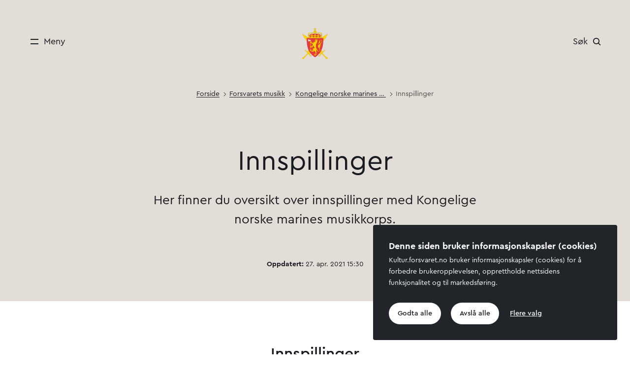

--- FILE ---
content_type: text/html;charset=utf-8
request_url: https://kultur.forsvaret.no/forsvarets-musikk/kongelige-norske-marines-musikkorps/innspillinger
body_size: 69863
content:

<!DOCTYPE html>
<html lang="nb">
<head>
    <meta charset="utf-8">
    <meta http-equiv="X-UA-Compatible" content="IE=edge">
    <meta name="viewport" content="width=device-width, initial-scale=1">
    
<link rel="preload" href="/_/asset/no.bouvet.kultur:0000019b0d1f74e0/css/main.css" as="style"><link rel="stylesheet" href="/_/asset/no.bouvet.kultur:0000019b0d1f74e0/css/main.css"><style>body{padding-top:178px}@media (max-width:991px){body{padding-top:112px}}header{background:transparent;font-size:1.125rem;height:178px;position:absolute;top:0;width:100%;z-index:4}@media (max-width:991px){header{height:112px}}.header{align-items:center;display:grid;grid-template-columns:1fr 1fr 1fr;grid-template-rows:63px;margin:0 auto;max-width:1920px;padding:3.32rem 3rem 2.75rem}@media (max-width:991px){.header{padding:2rem 3rem}}@media (max-width:869px){.header{padding:1.4rem 1.5rem}}.header__container:not(.scrolled) .header.negative,.header__container:not(.scrolled) .header.negative .header__menu-toggle{color:#fff}.header__container:not(.scrolled) .header.negative .hamburger-bar{background:#fff}.header__container:not(.scrolled) .header.negative .header__search svg path{stroke:#fff}.header__container:not(.scrolled) .header.negative .header__user,.header__container:not(.scrolled) .header.negative .mypage__nav{color:#fff}.header__container:not(.scrolled) .header.negative .mypage__nav svg path{stroke:#fff;fill:#fff}.header__menu{grid-column-end:2;grid-column-start:1}.header__logo,.header__menu{grid-row-end:2;grid-row-start:1}.header__logo{display:block;grid-column-end:3;grid-column-start:2;height:3.875rem;justify-self:center;margin:-2rem;padding:4rem;width:3.75rem}.header__logo img{left:50%;position:absolute;top:50%;transform:translate(-50%,-50%)}@media (max-width:991px){.header__logo img{top:43%}}.is-safari .header__logo img{transform:translate(-50%,-50%) scaleX(1)}.overflow-hidden .mypage__pos{display:none}.mypage__pos{display:flex;justify-content:end;padding:0;width:100%;z-index:2}.mypage__pos .mypage__nav{align-items:center;display:flex;flex-direction:column-reverse;margin-right:1rem;text-decoration:none}@media (min-width:992px){.mypage__pos .mypage__nav{flex-direction:row}}.mypage__pos .mypage__nav:hover{cursor:pointer}.mypage__pos .mypage__nav:hover .mypage__label{font-weight:500;text-decoration:none}.mypage__pos .mypage__label{text-align:center;white-space:nowrap}.mypage__pos svg{margin:0 auto}@media (min-width:768px){.mypage__pos svg{margin:.7rem}}.header__user-search-wrapper{display:flex;grid-column-end:4;grid-column-start:3;grid-row-end:2;grid-row-start:1;justify-self:end}.header__search{display:flex}@media (max-width:991px){.header__search{flex-direction:column-reverse}.header__menu-toggle{flex-direction:column}.header__menu-toggle.header__menu-toggle--search{flex-direction:column-reverse}.header__menu-toggle .hamburger{margin:.2rem}}.header__user{align-items:center;display:flex;margin-right:1.2rem}@media (max-width:767px){.header__user{margin-right:0}}.header__user--padlock-container{align-items:center;background-color:#89bcbc;border-radius:50%;display:flex;height:35px;justify-content:center;margin-right:1rem;padding:5px;width:35px}.header__button{align-items:center;background:transparent;border:none;display:flex;padding:0}@media (min-width:992px){.header__button{flex-direction:row}}.header__button svg{height:16px;width:16px}.header__button img,.header__button svg{margin:.7rem}@media (max-width:991px){.header__button img,.header__button svg{margin:.2rem}}.header__button:not(.mega-menu__toggle){margin:-1.5rem;padding:1.5rem}.header__button:hover .header__label{font-weight:500}@media (min-width:992px){.header__label{white-space:nowrap}}</style><link rel="preload" href="/_/asset/no.bouvet.kultur:0000019b0d1f74e0/css/article-show.css" as="style"><link rel="stylesheet" href="/_/asset/no.bouvet.kultur:0000019b0d1f74e0/css/article-show.css"><script type="application/ld+json">{"@context":"https://schema.org","@type":"WebPage","name":"Innspillinger","description":"Her finner du oversikt over innspillinger med Kongelige norske marines musikkorps."}</script><link rel="preload" href="/_/asset/no.bouvet.kultur:0000019b0d1f74e0/css/chapter.css" as="style"><link rel="stylesheet" href="/_/asset/no.bouvet.kultur:0000019b0d1f74e0/css/chapter.css"><link rel="preload" href="/_/asset/no.bouvet.kultur:0000019b0d1f74e0/css/accordion.css" as="style"><link rel="stylesheet" href="/_/asset/no.bouvet.kultur:0000019b0d1f74e0/css/accordion.css"><link rel="preload" href="/_/asset/no.bouvet.kultur:0000019b0d1f74e0/css/related-content.css" as="style"><link rel="stylesheet" href="/_/asset/no.bouvet.kultur:0000019b0d1f74e0/css/related-content.css"><link rel="preload" href="/_/asset/no.bouvet.kultur:0000019b0d1f74e0/css/cards.css" as="style"><link rel="stylesheet" href="/_/asset/no.bouvet.kultur:0000019b0d1f74e0/css/cards.css"><link rel="stylesheet" href="/_/asset/no.bouvet.app.cookiepanel:00000196cf019e80/css/main.css"/><link rel="shortcut icon" sizes="64x64" href="https://kultur.forsvaret.no/_/image/d409e1bc-d800-4858-8e46-89c41daf72e4:326128bc7956e86a6d913180dbad83b65ac4e994/square-64/Forsvaret-favicon.png" type="image/png">
<link rel="apple-touch-icon" sizes="57x57" href="https://kultur.forsvaret.no/_/image/d409e1bc-d800-4858-8e46-89c41daf72e4:326128bc7956e86a6d913180dbad83b65ac4e994/square-57/Forsvaret-favicon.png.jpg" type="image/jpg">
<link rel="apple-touch-icon" sizes="60x60" href="https://kultur.forsvaret.no/_/image/d409e1bc-d800-4858-8e46-89c41daf72e4:326128bc7956e86a6d913180dbad83b65ac4e994/square-60/Forsvaret-favicon.png.jpg" type="image/jpg">
<link rel="apple-touch-icon" sizes="72x72" href="https://kultur.forsvaret.no/_/image/d409e1bc-d800-4858-8e46-89c41daf72e4:326128bc7956e86a6d913180dbad83b65ac4e994/square-72/Forsvaret-favicon.png.jpg" type="image/jpg">
<link rel="apple-touch-icon" sizes="76x76" href="https://kultur.forsvaret.no/_/image/d409e1bc-d800-4858-8e46-89c41daf72e4:326128bc7956e86a6d913180dbad83b65ac4e994/square-76/Forsvaret-favicon.png.jpg" type="image/jpg">
<link rel="apple-touch-icon" sizes="114x114" href="https://kultur.forsvaret.no/_/image/d409e1bc-d800-4858-8e46-89c41daf72e4:326128bc7956e86a6d913180dbad83b65ac4e994/square-114/Forsvaret-favicon.png.jpg" type="image/jpg">
<link rel="apple-touch-icon" sizes="120x120" href="https://kultur.forsvaret.no/_/image/d409e1bc-d800-4858-8e46-89c41daf72e4:326128bc7956e86a6d913180dbad83b65ac4e994/square-120/Forsvaret-favicon.png.jpg" type="image/jpg">
<link rel="apple-touch-icon" sizes="144x144" href="https://kultur.forsvaret.no/_/image/d409e1bc-d800-4858-8e46-89c41daf72e4:326128bc7956e86a6d913180dbad83b65ac4e994/square-144/Forsvaret-favicon.png.jpg" type="image/jpg">
<link rel="apple-touch-icon" sizes="152x152" href="https://kultur.forsvaret.no/_/image/d409e1bc-d800-4858-8e46-89c41daf72e4:326128bc7956e86a6d913180dbad83b65ac4e994/square-152/Forsvaret-favicon.png.jpg" type="image/jpg">
<link rel="apple-touch-icon" sizes="180x180" href="https://kultur.forsvaret.no/_/image/d409e1bc-d800-4858-8e46-89c41daf72e4:326128bc7956e86a6d913180dbad83b65ac4e994/square-180/Forsvaret-favicon.png.jpg" type="image/jpg">
<link rel="icon" sizes="16x16" href="https://kultur.forsvaret.no/_/image/d409e1bc-d800-4858-8e46-89c41daf72e4:326128bc7956e86a6d913180dbad83b65ac4e994/square-16/Forsvaret-favicon.png" type="image/png">
<link rel="icon" sizes="32x32" href="https://kultur.forsvaret.no/_/image/d409e1bc-d800-4858-8e46-89c41daf72e4:326128bc7956e86a6d913180dbad83b65ac4e994/square-32/Forsvaret-favicon.png" type="image/png">
<link rel="icon" sizes="96x96" href="https://kultur.forsvaret.no/_/image/d409e1bc-d800-4858-8e46-89c41daf72e4:326128bc7956e86a6d913180dbad83b65ac4e994/square-96/Forsvaret-favicon.png" type="image/png">
<link rel="icon" sizes="192x192" href="https://kultur.forsvaret.no/_/image/d409e1bc-d800-4858-8e46-89c41daf72e4:326128bc7956e86a6d913180dbad83b65ac4e994/square-192/Forsvaret-favicon.png" type="image/png"><meta name="description" content="Her finner du oversikt over innspillinger med Kongelige norske marines musikkorps." />
<meta property="og:title" content="Innspillinger" />
<meta property="og:description" content="Her finner du oversikt over innspillinger med Kongelige norske marines musikkorps." />
<meta property="og:site_name" content="Forsvarets musikk" />
<meta property="og:url" content="https://kultur.forsvaret.no/forsvarets-musikk/kongelige-norske-marines-musikkorps/innspillinger" />
<meta property="og:type" content="article" />
<meta property="og:locale" content="nb_NO" /><title>Innspillinger - Forsvarets musikk</title><!-- Google Tag Manager -->         <script>dataLayer = [];</script>
        <script>         (function(w,d,s,l,i){w[l]=w[l]||[];w[l].push({'gtm.start':     new Date().getTime(),event:'gtm.js'});var f=d.getElementsByTagName(s)[0],     j=d.createElement(s),dl=l!='dataLayer'?'&l='+l:'';j.async=true;j.src=     '//www.googletagmanager.com/gtm.js?id='+i+dl;f.parentNode.insertBefore(j,f);     })(window,document,'script','dataLayer','GTM-P2H3ZG3');         </script>         <!-- End Google Tag Manager --><!-- Facebook Pixel Code -->
        <script>
        !function(f,b,e,v,n,t,s)
        {if(f.fbq)return;n=f.fbq=function(){n.callMethod?
        n.callMethod.apply(n,arguments):n.queue.push(arguments)};
        if(!f._fbq)f._fbq=n;n.push=n;n.loaded=!0;n.version='2.0';
        n.queue=[];t=b.createElement(e);t.async=!0;
        t.src=v;s=b.getElementsByTagName(e)[0];
        s.parentNode.insertBefore(t,s)}(window, document,'script',
        'https://connect.facebook.net/en_US/fbevents.js');
        fbq('init', '384059422241529');
        fbq('track', 'PageView');
        </script>
        <noscript>
        <img height="1" width="1" style="display:none"
            src="https://www.facebook.com/tr?id=384059422241529&ev=PageView&noscript=1"/>
        </noscript>
        <!-- End Facebook Pixel Code --></head>


<body data-portal-component-type="page" id="innspillinger-1f8627bf-5022-43ff-ba62-f4de6e08344f" class=" "><!-- Google Tag Manager (noscript) -->         <noscript><iframe name="Google Tag Manager" src="//www.googletagmanager.com/ns.html?id=GTM-P2H3ZG3"         height="0" width="0" style="display:none;visibility:hidden"></iframe></noscript>         <!-- End Google Tag Manager (noscript) -->
  <div class="skip-link-container">
    <a href="#main-container" class="skip-link" id="skip-link">Hopp til hovedinnhold</a>
  </div>
  

<header class="header__container" id="main-header">
    <div class="header ">
        <div class="header__menu">
            <button type="button" class="header__button header__menu-toggle" aria-label=Meny>
                <span class="hamburger">
                    <span class="hamburger-bar hamburger-bar--top"></span>
                    <span class="hamburger-bar hamburger-bar--bottom"></span>
                </span>
                <span class="header__label">
Meny                </span>
            </button>
        </div>
            <a class="header__logo" href="https://kultur.forsvaret.no/">
                <img src="/_/asset/no.bouvet.kultur:0000019b0d1f74e0/images/logo.svg" alt="Forsvaret-logo - Lenke til forsiden" width="52" height="64.24" />
            </a>


        <div class="header__user-search-wrapper">
            <div class="header__search">
                <button type="button" class="header__button header__menu-toggle header__menu-toggle--search" aria-label=Søk>
                    <span class="header__label">
Søk                    </span>
                    <svg viewBox="0 0 18 18" fill="none" xmlns="http://www.w3.org/2000/svg">
                        <path d="M13.6463 7.24117C13.6463 10.7396 10.7967 13.5823 7.27313 13.5823C3.74961 13.5823 0.9 10.7396 0.9 7.24117C0.9 3.74277 3.74961 0.9 7.27313 0.9C10.7967 0.9 13.6463 3.74277 13.6463 7.24117Z" stroke="#191B21" stroke-width="2"/>
                        <path d="M12 11.9473L16 15.9297" stroke="#191B21" stroke-width="2" stroke-linecap="square"/>
                    </svg>
                </button>
            </div>
        </div>
    </div>
    <div class="header__mega-menu" id="mega-menu">

<div class="mega-menu__wrapper">
    <div class="mega-menu">
        <div class="mega-menu__close">
            <button type="button" class="header__button mega-menu__close header__menu-toggle" aria-label=Lukk>
                <span class="hamburger">
                    <span class="hamburger-bar hamburger-bar--top"></span>
                    <span class="hamburger-bar hamburger-bar--bottom"></span>
                </span>
                <span class="header__label">
Lukk                </span>
            </button>
        </div>
        <a class="mega-menu__logo" href="https://kultur.forsvaret.no/">
            <img class="mega-menu__logo-img" src="/_/asset/no.bouvet.kultur:0000019b0d1f74e0/images/logo.svg" alt="Forsvaret-logo - Lenke til forsiden" width="51" height="63" />
        </a>
        <div class="mega-menu__lang mega-menu__no-lang">
        </div>
        <nav class="mega-menu__sluice">
            <ul id="sluice">
                    <li class="sluice__item  ">
                        <a class="underline-draw" href="/avdelinger">
                            Avdelinger
                        </a>
                    </li>
                    <li class="sluice__item  ">
                        <a class="underline-draw" href="/hva-skjer">
                            Hva skjer?
                        </a>
                    </li>
                    <li class="sluice__item  ">
                        <a class="underline-draw" href="/museene-vare-har-flyttet">
                            Museene våre har flyttet
                        </a>
                    </li>
            </ul>
        </nav>
        <nav class="mega-menu__nav">
            <ul id="nav">
                        <li class="mega-menu__item">
                            <button type="button" class="header__button mega-menu__toggle collapsed " data-parent="#nav" data-toggle="collapse" data-target="#menuCollapse0" aria-expanded="false" aria-controls="menuCollapse0">
                                <svg viewBox="0 0 18 10" fill="none" xmlns="http://www.w3.org/2000/svg">
                                    <path d="M16.3934 0.87561L8.99999 8.50908L1.60655 0.87561" stroke="#191B21" stroke-width="2" stroke-miterlimit="10"/>
                                </svg>
                                Heimevernets musikkorps
                            </button>
                            <div id="menuCollapse0" class="mega-menu__collapse collapse ">
                                <ul>
                                </ul>
                            </div>
                        </li>
                        <li class="mega-menu__item">
                            <button type="button" class="header__button mega-menu__toggle collapsed " data-parent="#nav" data-toggle="collapse" data-target="#menuCollapse1" aria-expanded="false" aria-controls="menuCollapse1">
                                <svg viewBox="0 0 18 10" fill="none" xmlns="http://www.w3.org/2000/svg">
                                    <path d="M16.3934 0.87561L8.99999 8.50908L1.60655 0.87561" stroke="#191B21" stroke-width="2" stroke-miterlimit="10"/>
                                </svg>
                                Hans Majestet Kongens Gardes 3. gardekompani
                            </button>
                            <div id="menuCollapse1" class="mega-menu__collapse collapse ">
                                <ul>
                                </ul>
                            </div>
                        </li>
                        <li class="mega-menu__item">
                            <button type="button" class="header__button mega-menu__toggle is-inPath " data-parent="#nav" data-toggle="collapse" data-target="#menuCollapse2" aria-expanded="true" aria-controls="menuCollapse2">
                                <svg viewBox="0 0 18 10" fill="none" xmlns="http://www.w3.org/2000/svg">
                                    <path d="M16.3934 0.87561L8.99999 8.50908L1.60655 0.87561" stroke="#191B21" stroke-width="2" stroke-miterlimit="10"/>
                                </svg>
                                Forsvarets musikk
                            </button>
                            <div id="menuCollapse2" class="mega-menu__collapse collapse show">
                                <ul>
                                    <li class="header-item">
                                        <a href="/forsvarets-musikk" class="underline-draw__root">
                                            <span class="arrow-down-right">
                                                <img
                                                    src="/_/asset/no.bouvet.kultur:0000019b0d1f74e0/images/arrow-down-right.svg"
                                                    alt="Pil til høyre"
                                                    width="24" height="16"
                                                />
                                            </span>
                                            <span class="underline-draw__target">Gå til Forsvarets musikk</span>
                                        </a>
                                    </li>
                                            <li class="mega-menu__sub-item  " >
                                                <div class="mega-menu__dot"></div>
                                                <a href="/forsvarets-musikk/sjoforsvarets-musikkorps" class="underline-draw__root">
                                                    <span class="underline-draw__target">Sjøforsvarets musikkorps</span>
                                                </a>
                                            </li>
                                            <li class="mega-menu__sub-item  " >
                                                <div class="mega-menu__dot"></div>
                                                <a href="/forsvarets-musikk/luftforsvarets-musikkorps" class="underline-draw__root">
                                                    <span class="underline-draw__target">Luftforsvarets musikkorps</span>
                                                </a>
                                            </li>
                                            <li class="mega-menu__sub-item  " >
                                                <div class="mega-menu__dot"></div>
                                                <a href="/forsvarets-musikk/haerens-musikkorps" class="underline-draw__root">
                                                    <span class="underline-draw__target">Hærens musikkorps</span>
                                                </a>
                                            </li>
                                            <li class="mega-menu__sub-item is-inPath " >
                                                <div class="mega-menu__dot"></div>
                                                <a href="/forsvarets-musikk/kongelige-norske-marines-musikkorps" class="underline-draw__root">
                                                    <span class="underline-draw__target">Kongelige norske marines musikkorps</span>
                                                </a>
                                            </li>
                                            <li class="mega-menu__sub-item  " >
                                                <div class="mega-menu__dot"></div>
                                                <a href="/forsvarets-musikk/forsvarets-stabsmusikkorps" class="underline-draw__root">
                                                    <span class="underline-draw__target">Forsvarets stabsmusikkorps</span>
                                                </a>
                                            </li>
                                </ul>
                            </div>
                        </li>
                        <li class="mega-menu__item">
                            <button type="button" class="header__button mega-menu__toggle collapsed " data-parent="#nav" data-toggle="collapse" data-target="#menuCollapse3" aria-expanded="false" aria-controls="menuCollapse3">
                                <svg viewBox="0 0 18 10" fill="none" xmlns="http://www.w3.org/2000/svg">
                                    <path d="M16.3934 0.87561L8.99999 8.50908L1.60655 0.87561" stroke="#191B21" stroke-width="2" stroke-miterlimit="10"/>
                                </svg>
                                Forsvarets tros- og livssynskorps
                            </button>
                            <div id="menuCollapse3" class="mega-menu__collapse collapse ">
                                <ul>
                                    <li class="header-item">
                                        <a href="/forsvarets-tros-og-livssynskorps" class="underline-draw__root">
                                            <span class="arrow-down-right">
                                                <img
                                                    src="/_/asset/no.bouvet.kultur:0000019b0d1f74e0/images/arrow-down-right.svg"
                                                    alt="Pil til høyre"
                                                    width="24" height="16"
                                                />
                                            </span>
                                            <span class="underline-draw__target">Gå til Forsvarets tros- og livssynskorps</span>
                                        </a>
                                    </li>
                                </ul>
                            </div>
                        </li>
            </ul>
        </nav>


        <div class="mega-menu__search">
             <span class="help-text">
Hei, hva ser du etter?            </span>
            <form action="/sokeresultat" method="GET">
                <div class="mega-menu__search-button">
                    <label for="search" id="searchLabel">
                        <input class="search__input" name="query" id="search" type="text"  placeholder="Søk">
                    </label>
                    <button type="submit" id="searchbtn" aria-labelledby="searchLabel">
                        <img src="/_/asset/no.bouvet.kultur:0000019b0d1f74e0/images/hourglass.svg" alt="" width="23">
                    </button>
                </div>
                <div>
F.eks. ledige stillinger, pressemeldinger eller medaljer.                </div>
            </form>
        </div>

        <div class="mega-menu__links">
            <ul>
                <li>
                    <a class="underline-draw" href="/om-nettsiden">
                        <span>Om nettsiden</span>
                    </a>
                </li>
                <li>
                    <a class="underline-draw" href="/om-nettsiden#personvern">
                        <span>Personvern<style>button{color:#191b21}</style></span>
                    </a>
                </li>
                <li>
                    <a class="underline-draw" href="https://www.forsvaret.no/tilgjengelighetserklaering"
rel="noreferrer noopener" target="_blank">
                        <span>Tilgjengelighets­erklæring</span>
                    </a>
                </li>
            </ul>
        </div>
        <div class="mega-menu__some">
        </div>
    </div>
</div>
    </div>
</header>


<div class="breadcrumbs__container ">
        <nav class="breadcrumbs" aria-label="Brødsmulesti">
            <ol class="breadcrumbs__list">
                        <li class="breadcrumbs__item">
                                <a href="/" class="underline-draw__root underline-reverse">
                                    <span class="underline-draw__target">Forside</span>
                                </a>
                                <img class="breadcrumbs__img" src="/_/asset/no.bouvet.kultur:0000019b0d1f74e0/images/chevron-right.svg" width="6" height="9" alt="" />
                        </li>
                        <li class="breadcrumbs__item">
                                <a href="/forsvarets-musikk" class="underline-draw__root underline-reverse">
                                    <span class="underline-draw__target">Forsvarets musikk</span>
                                </a>
                                <img class="breadcrumbs__img" src="/_/asset/no.bouvet.kultur:0000019b0d1f74e0/images/chevron-right.svg" width="6" height="9" alt="" />
                        </li>
                        <li class="breadcrumbs__item">
                                <a href="/forsvarets-musikk/kongelige-norske-marines-musikkorps" class="underline-draw__root underline-reverse">
                                    <span class="underline-draw__target">Kongelige norske marines musikkorps</span>
                                </a>
                                <img class="breadcrumbs__img" src="/_/asset/no.bouvet.kultur:0000019b0d1f74e0/images/chevron-right.svg" width="6" height="9" alt="" />
                        </li>
                        <li class="breadcrumbs__item">
                                <span class="breadcrumb__current-page" aria-current="page">Innspillinger</span>
                        </li>
            </ol>
        </nav>
</div>

  <main data-portal-component-type="region" data-portal-region="main" id="main-container">

<article id="part-0" data-portal-component-type="part">
    <div class="hug-top     bg bg-beige
    
    
    
    
    
">
        <div class="article__top">
            <div class="article__start  standard-width">
                <h1>
                    Innspillinger
                </h1>
                <div class="article__narrow">
                        <p class="preface">Her finner du oversikt over innspillinger med Kongelige norske marines musikkorps.</p>
                    <div class="article__meta"><div class="p-medium">
<strong>Oppdatert:</strong> 27. apr. 2021 15:30
</div></div>
                </div>
            </div>
        </div>
    </div>







</article>

<div id="part-1" data-portal-component-type="part" class="accordion__wrapper " >
    <div class="accordion container">
            <h2 class="accordion__title">Innspillinger</h2>
            <ol id="blockCollapse-main-1-0">
                    <li class="accordion__panel">
                        <div class="accordion__button__wrapper">
                            <a href="" class="accordion__toggle underline-draw collapsed" data-toggle="collapse" data-target="#blockCollapse0-main-1-0" aria-expanded="false" aria-controls="blockCollapse0-main-1-0" data-parent="#blockCollapse-main-1-0" data-index="0">
                                <div class="expand__icon">
                                    <div class="icon-shape"></div>
                                </div>
                                <h3 class="accordion__panel-title">Favourite Marches (2020)</h3>
                            </a>
                        </div>
                        <div id="blockCollapse0-main-1-0" class="accordion__collapse collapse" data-index="0">
                            <div class="accordion__blocks row">
                                            <div class="accordion-block__container ">
                                                    <div class="">
    <div class="chapter__container container">
        <div class="chapter__grid ">
            <div class="chapter__main">
                <div class="chapter__wrapper">
                            <h4>
        <span class="chapter__title">Favourite Marches</span>
        <span class="chapter__subtitle">Kongelige norske marines musikkorps, Bjarte Engeset (dirigent)</span>
                            </h4>
                </div>
            </div>
                <div class="chapter__media">
                    <div class="">
                            <img class="chapter__image " data-src="_/image/bb749153-dbda-4044-9d35-44373a13f2fa:6508e832810b3ed60f11f43972fe2152ce36dcff/block-470-360/Favourite%20Marches%20Cover.jpg?quality=70" src="_/image/bb749153-dbda-4044-9d35-44373a13f2fa:6508e832810b3ed60f11f43972fe2152ce36dcff/block-59-45/Favourite%20Marches%20Cover.jpg?quality=70" alt="Favourite Marches - Et album av Kongelige norske marines musikkorps og dirigent Bjarte Engeset" />
                            

                    </div>
                </div>
            <div class="chapter__text row">
                        <div class="chapter__wrapper col-lg-12">
                            <p><strong>Spor:</strong><br>
1. Landlov - Øyvind Strand<br>
2. Valdresmarsj - Johannes Hanssen<br>
3. Arnhem - Albert Edward Kelly<br>
4. Vivu esperanto - Sam Rydberg<br>
5. Proschaniye slavyanki (farvel til en slavisk kvinne) - Vasily Agapkin<br>
6. National Emblem - Edwin Eugene Bagley<br>
7. Kong Haakon den VII's Honnørmarsch - Oscar Borg<br>
8. D.R. III's Honnørmarsj - Erling Mostad<br>
9. Astronauten Marsch - Josef Ullrich<br>
10. Mot ljusare tider - Gustaf Sundell<br>
11. Colonel Bogey March - Kenneth J. Alford<br>
12. Holmenkolmarsch - Allan Johansson<br>
13. Gammel jegermarsj - Trad.<br>
14. Anchors Aweigh - Charles A. Zimmermann<br>
15. Fladdrande fanor - Viktor Widqvist<br>
16. Vår Kommandant - Åge Gerhard Hermansen<br>
17. Step up - Stig Rune Fredriksen<br>
18. Probuzeni - Václáv Vackár<br>
<br>
<strong>Lenker:</strong><br>
<a href="https://music.apple.com/no/album/favourite-marches/1503368081?l=nb" target="_blank">iTunes</a><br>
<a href="https://open.spotify.com/album/62RXNkBswvRKvYIDXZ4wpR?si=WjqSGc_GQE6c_oAQwlqAww" target="_blank">Spotify</a><br>
&nbsp;</p>
                        </div>
            </div>
        </div>
    </div>
</div>

                                            </div>
                            </div>
                        </div>
                    </li>
                    <li class="accordion__panel">
                        <div class="accordion__button__wrapper">
                            <a href="" class="accordion__toggle underline-draw collapsed" data-toggle="collapse" data-target="#blockCollapse1-main-1-0" aria-expanded="false" aria-controls="blockCollapse1-main-1-0" data-parent="#blockCollapse-main-1-0" data-index="1">
                                <div class="expand__icon">
                                    <div class="icon-shape"></div>
                                </div>
                                <h3 class="accordion__panel-title">Grainger: Complete Music for Wind Band, Vol. 3 (2018)</h3>
                            </a>
                        </div>
                        <div id="blockCollapse1-main-1-0" class="accordion__collapse collapse" data-index="1">
                            <div class="accordion__blocks row">
                                            <div class="accordion-block__container ">
                                                    <div class="">
    <div class="chapter__container container">
        <div class="chapter__grid ">
            <div class="chapter__main">
                <div class="chapter__wrapper">
                            <h4>
        <span class="chapter__title">Grainger: Complete Music for Wind Band, Vol. 3</span>
        <span class="chapter__subtitle">Kongelige norske marines musikkorps, Bjarte Engeset (dirigent)</span>
                            </h4>
                </div>
            </div>
                <div class="chapter__media">
                    <div class="">
                            <img class="chapter__image " data-src="_/image/c4bf0b9f-01d8-4a0e-b92c-aa137b8c9b31:14e6d919f44e59cac519060845b07d5eb8370ab8/block-470-360/Grainger3.jpg?quality=70" src="_/image/c4bf0b9f-01d8-4a0e-b92c-aa137b8c9b31:14e6d919f44e59cac519060845b07d5eb8370ab8/block-59-45/Grainger3.jpg?quality=70" alt="Grainger3" />
                            

                    </div>
                </div>
            <div class="chapter__text row">
                        <div class="chapter__wrapper col-lg-12">
                            <p><strong>Spor:</strong><br>
1. Lads of Wamprhay March<br>
2. Chosen Gems for Winds: Angelus ad Virginem<br>
3. The Power of Rome and the Christian Heart<br>
4. Danish FOlk-Music Suite: III. The Nightinggale and the Two Sisters<br>
5. The Immovable Do<br>
6. Prelude in the Dorian Mode (After A. De Caberzón)<br>
7. Ye Banks and Braes o' Bonnie Doon<br>
8. Lincolnshire Posy: I. Dublin Bay (Lisbon)<br>
9.&nbsp;Lincolnshire Posy: II. Horkstow Grange<br>
10.&nbsp;Lincolnshire Posy: III. Rufford Park Poachers<br>
11.&nbsp;Lincolnshire Posy: IV. The Brisk Young Sailor<br>
12.&nbsp;Lincolnshire Posy: V. Lord Melbourne<br>
13.&nbsp;Lincolnshire Posy: VI: The Lost Lady Found<br>
14. Chosen Gems for Winds: Ballade No. 17 (After G. Machaut)<br>
15. Chosen Gems for Winds: 5-Part Fantasy No. 15 (After J. Jenkins)<br>
16. Hill Song No.1<br>
<br>
<strong>Lenker:</strong><br>
<a href="https://music.apple.com/no/album/grainger-complete-music-for-wind-band-vol-3/1382397059?l=nb" target="_blank">iTunes</a><br>
<a href="https://open.spotify.com/album/6eukqJUo1INDQBmDUsg7Uu?si=e-Pg3WuNRDiqhQm-eWTQZA" target="_blank">Spotify</a></p>
                        </div>
            </div>
        </div>
    </div>
</div>

                                            </div>
                            </div>
                        </div>
                    </li>
                    <li class="accordion__panel">
                        <div class="accordion__button__wrapper">
                            <a href="" class="accordion__toggle underline-draw collapsed" data-toggle="collapse" data-target="#blockCollapse2-main-1-0" aria-expanded="false" aria-controls="blockCollapse2-main-1-0" data-parent="#blockCollapse-main-1-0" data-index="2">
                                <div class="expand__icon">
                                    <div class="icon-shape"></div>
                                </div>
                                <h3 class="accordion__panel-title">Komponister i uniform (2016)</h3>
                            </a>
                        </div>
                        <div id="blockCollapse2-main-1-0" class="accordion__collapse collapse" data-index="2">
                            <div class="accordion__blocks row">
                                            <div class="accordion-block__container ">
                                                    <div class="">
    <div class="chapter__container container">
        <div class="chapter__grid ">
            <div class="chapter__main">
                <div class="chapter__wrapper">
                            <h4>
        <span class="chapter__title">Komponister i uniform</span>
        <span class="chapter__subtitle">Kongelige norske marines musikkorps</span>
                            </h4>
                </div>
            </div>
                <div class="chapter__media">
                    <div class="">
                            <img class="chapter__image " data-src="_/image/92e2c77f-bbff-4e55-bda4-338b998a8d98:e366b4a0db144bbe450b5a95329b15d7efcae83b/block-470-360/Komponister%20i%20unifom.jpeg.jpg?quality=70" src="_/image/92e2c77f-bbff-4e55-bda4-338b998a8d98:e366b4a0db144bbe450b5a95329b15d7efcae83b/block-59-45/Komponister%20i%20unifom.jpeg.jpg?quality=70" alt="Komponister i uniform - Et album av Kongelige norske marines musikkorps" />
                            

                    </div>
                </div>
            <div class="chapter__text row">
                        <div class="chapter__wrapper col-lg-12">
                            <p><strong>Spor:</strong><br>
1. Signal-marsch - Friedrich August Reissiger<br>
2. Kronprins Gustav Marsch - Oscar Borg<br>
3. RP 8de Bataljon-Marsj - Ragnvald Oliver Vik<br>
4. Oplandske motiver (Gammel marsch) - Ole Olsen<br>
5. Norsk Revelje - Johannes Hanssen<br>
6. General Ruges marsj - Alfred Evensen<br>
7. Nasjonal Marsj - Joh. C. Christensen<br>
8. Marsch - Andreas Sevald<br>
9. Hardanger (Bataljon) Marsch - Adolf Hansen<br>
10.&nbsp;10de Regiments marsj - Julius Woldsdal<br>
11. General Øvergaard-Marsch - Knut Glomsaas<br>
12. Telemarksvingen Marsch - Sverre Andreas Vithammer<br>
13. Festmarsj - Peter Jøsvold<br>
14. Jubileums-festmarsch - Peder Magne Lande<br>
15. Fest-marsj - Wilhelm Zugbaum<br>
16. Vardøhusmarsjen - Hugo Folkeson<br>
17. Forsvarets stabsskoles honnørmarsj - Rolf Andersen<br>
<br>
<strong>Lenker:</strong><br>
<a href="https://music.apple.com/no/album/komponister-i-uniform-composers-in-uniform/1184284473?l=nb" target="_blank">iTunes</a><br>
<a href="https://open.spotify.com/album/5WURIftQZb4gemC9ouQxjl?si=-7Es9FxSTu2eUcMuSizPgA" target="_blank">Spotify</a></p>
                        </div>
            </div>
        </div>
    </div>
</div>

                                            </div>
                            </div>
                        </div>
                    </li>
                    <li class="accordion__panel">
                        <div class="accordion__button__wrapper">
                            <a href="" class="accordion__toggle underline-draw collapsed" data-toggle="collapse" data-target="#blockCollapse3-main-1-0" aria-expanded="false" aria-controls="blockCollapse3-main-1-0" data-parent="#blockCollapse-main-1-0" data-index="3">
                                <div class="expand__icon">
                                    <div class="icon-shape"></div>
                                </div>
                                <h3 class="accordion__panel-title">Symphonies of Wind Instruments (2014)</h3>
                            </a>
                        </div>
                        <div id="blockCollapse3-main-1-0" class="accordion__collapse collapse" data-index="3">
                            <div class="accordion__blocks row">
                                            <div class="accordion-block__container ">
                                                    <div class="">
    <div class="chapter__container container">
        <div class="chapter__grid ">
            <div class="chapter__main">
                <div class="chapter__wrapper">
                            <h4>
        <span class="chapter__title">Symphonies of Wind Instruments</span>
        <span class="chapter__subtitle">Kongelige norske marines musikkorps, Ingar Bergby (dirigent)</span>
                            </h4>
                </div>
            </div>
                <div class="chapter__media">
                    <div class="">
                            <img class="chapter__image " data-src="_/image/7b57d820-ee9e-4b98-91c6-9e0f710b46a1:db6c8c88289825bd30f3f5424419bb132e1cd08a/block-470-360/Symphonies%20of%20Wind%20Instrument.jpg?quality=70" src="_/image/7b57d820-ee9e-4b98-91c6-9e0f710b46a1:db6c8c88289825bd30f3f5424419bb132e1cd08a/block-59-45/Symphonies%20of%20Wind%20Instrument.jpg?quality=70" alt="Symphonies of Wind Instrument" />
                            

                    </div>
                </div>
            <div class="chapter__text row">
                        <div class="chapter__wrapper col-lg-12">
                            <p><strong>Spor:</strong><br>
1–3. Konzertmusik - Paul Hindemith<br>
I. Konzertante Ouvertüre<br>
II. Sechs Variatione über das Lied «Prinz Eugen, der edle Ritter»<br>
III. Marsch<br>
<br>
4. Theme and Variations Op 43a - Arnold Schoenberg<br>
<br>
5–7. Symphony in B flat - Paul Hindemith<br>
I. Moderately fast, with vigor<br>
II. Andantino grazioso<br>
III. Fugue<br>
<br>
8. Symphonies of Wind Instruments - Igor Stravinsky<br>
<br>
9. Changes - Rolf Wallin<br>
<br>
<strong>Lenker:</strong><br>
<a href="https://music.apple.com/no/album/symphonies-of-wind-instruments/796406589?l=nb" target="_blank">iTunes</a><br>
<a href="https://open.spotify.com/album/1WArjBVjI4vPMx1lSt7ne1?si=Y3mpE9cYRcO8uuBahf8kLg" target="_blank">Spotify</a><br>
&nbsp;</p>

                        </div>
            </div>
        </div>
    </div>
</div>

                                            </div>
                            </div>
                        </div>
                    </li>
                    <li class="accordion__panel">
                        <div class="accordion__button__wrapper">
                            <a href="" class="accordion__toggle underline-draw collapsed" data-toggle="collapse" data-target="#blockCollapse4-main-1-0" aria-expanded="false" aria-controls="blockCollapse4-main-1-0" data-parent="#blockCollapse-main-1-0" data-index="4">
                                <div class="expand__icon">
                                    <div class="icon-shape"></div>
                                </div>
                                <h3 class="accordion__panel-title">A very Merry Dashing Smashing Jingle Ringing Swinging Christmas CD (2013)</h3>
                            </a>
                        </div>
                        <div id="blockCollapse4-main-1-0" class="accordion__collapse collapse" data-index="4">
                            <div class="accordion__blocks row">
                                            <div class="accordion-block__container ">
                                                    <div class="">
    <div class="chapter__container container">
        <div class="chapter__grid ">
            <div class="chapter__main">
                <div class="chapter__wrapper">
                            <h4>
        <span class="chapter__title">A Very Merry Dashing Smashing Jingle Ringing Swinging Christmas CD</span>
        <span class="chapter__subtitle">Kongelige norske marines musikkorps' storband, Kim Fairchild</span>
                            </h4>
                </div>
            </div>
                <div class="chapter__media">
                    <div class="">
                            <img class="chapter__image " data-src="_/image/a7956f99-23a7-4393-a121-f741bd2f5a8f:3a8b61777346d9363a6b0568bd21e087ed556fb2/block-470-360/A%20very%20merry%20dashing.jpeg.jpg?quality=70" src="_/image/a7956f99-23a7-4393-a121-f741bd2f5a8f:3a8b61777346d9363a6b0568bd21e087ed556fb2/block-59-45/A%20very%20merry%20dashing.jpeg.jpg?quality=70" alt="A very merry dashing" />
                            

                    </div>
                </div>
            <div class="chapter__text row">
                        <div class="chapter__wrapper col-lg-12">
                            <p><strong>Spor:</strong><br>
1. Sleigh Ride<br>
2. Frosty the Snowman<br>
3. TV's julafton<br>
4. X-mas Song<br>
5. Have Yourself a Merry Little Christmas<br>
6. The Christmas Waltz<br>
7. Away in a Manger<br>
8. Winter Wonderland<br>
9. Mary's Boychild<br>
10. When You Wish Upon a Star<br>
11. Let It Snow<br>
12. Santa Baby<br>
13. White Christmas<br>
14. Jingle Bell Rock<br>
<br>
<strong>Lenker:</strong><br>
<a href="https://music.apple.com/no/album/very-merry-dashing-smashing-jingle-ringing-swinging/787537049?l=nb" target="_blank">iTunes</a><br>
<a href="https://open.spotify.com/album/3FnoijRPWPPAMgFQO5na99?si=-hiMDJXrRhWAlMOe3lqKdw" target="_blank">Spotify</a><br>
&nbsp;</p>
                        </div>
            </div>
        </div>
    </div>
</div>

                                            </div>
                            </div>
                        </div>
                    </li>
                    <li class="accordion__panel">
                        <div class="accordion__button__wrapper">
                            <a href="" class="accordion__toggle underline-draw collapsed" data-toggle="collapse" data-target="#blockCollapse5-main-1-0" aria-expanded="false" aria-controls="blockCollapse5-main-1-0" data-parent="#blockCollapse-main-1-0" data-index="5">
                                <div class="expand__icon">
                                    <div class="icon-shape"></div>
                                </div>
                                <h3 class="accordion__panel-title">Porgy and Bess - The Soul/Jazz Edition (2013)</h3>
                            </a>
                        </div>
                        <div id="blockCollapse5-main-1-0" class="accordion__collapse collapse" data-index="5">
                            <div class="accordion__blocks row">
                                            <div class="accordion-block__container ">
                                                    <div class="">
    <div class="chapter__container container">
        <div class="chapter__grid ">
            <div class="chapter__main">
                <div class="chapter__wrapper">
                            <h4>
        <span class="chapter__title">Porgy and Bess - The Soul/Jazz Edition</span>
        <span class="chapter__subtitle">Kongelige norske marines musikkorps</span>
                            </h4>
                </div>
            </div>
                <div class="chapter__media">
                    <div class="">
                            <img class="chapter__image " data-src="_/image/848199e3-04df-4482-b9d1-e8791f7ddfb6:929b124b3d12f6617eaac5601c870e137da5d576/block-470-360/Porgy%20and%20Bess.jpeg.jpg?quality=70" src="_/image/848199e3-04df-4482-b9d1-e8791f7ddfb6:929b124b3d12f6617eaac5601c870e137da5d576/block-59-45/Porgy%20and%20Bess.jpeg.jpg?quality=70" alt="Porgy and Bess" />
                            

                    </div>
                </div>
            <div class="chapter__text row">
                        <div class="chapter__wrapper col-lg-12">
                            <p><strong>Spor:</strong><br>
1. Overture/Jasbo Brown Blues<br>
2. Summertime<br>
3. A Woman is a Sometime Thing<br>
4. Medley: Strawberry Woman / Here Come De Honey Man / Devil Crab<br>
5. My Man's Gone Now<br>
6. Leavin' for the Promised Land<br>
7. It Take a Long Pull to Get There<br>
8. I Got Plenty O'nuttin<br>
9. Bess, You Is My Woman Now<br>
10. Oh, I Can't Sit Down<br>
11. It Ain't Necessarily So<br>
12. What You Want Wid Bess<br>
13. Oh, Doctor Jesus<br>
14. I Loves You Porgy<br>
15. Summertime (Reprise)<br>
16. Porgy Kills Crown<br>
17. There's a Boat Dat's Leavin' Soon for New York<br>
18. Bess, Oh Where's My Bess<br>
19. Oh, Laws I'm on My Way<br>
<br>
Dirigent: Lars Erik Gudim<br>
Solister: Lagaylia Frazier, Marvin Charles, Kim Farichild, Marvin Amoroso<br>
<br>
<strong>Lenker:&nbsp;</strong><br>
<a href="https://music.apple.com/no/album/porgy-bess-soul-jazz-edition-feat-royal-norwegian-navy/700352397?l=nb" target="_blank">iTunes</a><br>
<a href="https://open.spotify.com/album/2MModEzbX6s5zEjZHc39Ny?si=d2BHBG2JQfKxVrhnF3_m5w" target="_blank">Spotify</a></p>
                        </div>
            </div>
        </div>
    </div>
</div>

                                            </div>
                            </div>
                        </div>
                    </li>
                    <li class="accordion__panel">
                        <div class="accordion__button__wrapper">
                            <a href="" class="accordion__toggle underline-draw collapsed" data-toggle="collapse" data-target="#blockCollapse6-main-1-0" aria-expanded="false" aria-controls="blockCollapse6-main-1-0" data-parent="#blockCollapse-main-1-0" data-index="6">
                                <div class="expand__icon">
                                    <div class="icon-shape"></div>
                                </div>
                                <h3 class="accordion__panel-title">Der det er vann er det båter (2008)</h3>
                            </a>
                        </div>
                        <div id="blockCollapse6-main-1-0" class="accordion__collapse collapse" data-index="6">
                            <div class="accordion__blocks row">
                                            <div class="accordion-block__container ">
                                                    <div class="">
    <div class="chapter__container container">
        <div class="chapter__grid no-img">
            <div class="chapter__main">
                <div class="chapter__wrapper">
                            <h4>
        <span class="chapter__title">Der det er vann er det båter</span>
        <span class="chapter__subtitle">Kongelige norske marines musikkorps, Ingar Kristiansen, Jannike Kruse, oblt Lars Erik Gudim (dirigent)</span>
                            </h4>
                </div>
            </div>
            <div class="chapter__text row">
                        <div class="chapter__wrapper col-lg-12">
                            <p><strong>Spor:</strong><br>
1. Yellow Submarine<br>
2. The Incredibles (The Incredits)<br>
3. Down with Love<br>
4. Streisand at the Oscars: Evergreen<br>
5. Streisand at the Oscars: Papa, Can You Hear Me<br>
6. Streisand at the Oscars: The Way We Were<br>
7. Ain't That a Kick in the Head<br>
8. I've Got You Under My Skin<br>
9. Der det er vann er det båter<br>
10. Flåklypa-Medley<br>
11. Gabriellas Sång&nbsp;<br>
12. Att angöra en brygga<br>
13. Beyond the Sea<br>
14. Olsenbanden<br>
15. My Heart Will Go On<br>
16. He's a Tramp<br>
17. Colors of the Wind<br>
18. Sprakling Diamonds<br>
19. One for my Baby<br>
20. Let's Call the Whole Thing Off<br>
<br>
Dirigent: Lars Erik Gudim<br>
Solister: Ingar Kristiansen og Jannike Kruse<br>
<br>
<strong>Lenker:</strong><br>
<a href="https://music.apple.com/no/album/der-det-er-vann-er-det-b%C3%A5ter/296974986?l=nb">iTunes</a><br>
<a href="https://open.spotify.com/album/5AkVHEtPjmzl968qFcwUQk?si=wW8OMiPEQseCnjPpQXy7yQ" target="_blank">Spotify</a></p>
                        </div>
            </div>
        </div>
    </div>
</div>

                                            </div>
                            </div>
                        </div>
                    </li>
                    <li class="accordion__panel">
                        <div class="accordion__button__wrapper">
                            <a href="" class="accordion__toggle underline-draw collapsed" data-toggle="collapse" data-target="#blockCollapse7-main-1-0" aria-expanded="false" aria-controls="blockCollapse7-main-1-0" data-parent="#blockCollapse-main-1-0" data-index="7">
                                <div class="expand__icon">
                                    <div class="icon-shape"></div>
                                </div>
                                <h3 class="accordion__panel-title">Waltz for You (2004)</h3>
                            </a>
                        </div>
                        <div id="blockCollapse7-main-1-0" class="accordion__collapse collapse" data-index="7">
                            <div class="accordion__blocks row">
                                            <div class="accordion-block__container ">
                                                    <div class="">
    <div class="chapter__container container">
        <div class="chapter__grid ">
            <div class="chapter__main">
                <div class="chapter__wrapper">
                            <h4>
        <span class="chapter__title">Waltz for You</span>
        <span class="chapter__subtitle">Kongelige norske marines musikkorps, oblt Lars Erik Gudim (dirigent)</span>
                            </h4>
                </div>
            </div>
                <div class="chapter__media">
                    <div class="">
                            <img class="chapter__image " data-src="_/image/b8172aa2-ac29-4efb-a5ca-6b2ddd6eb47c:1df3beba3edc8cec7cbab8e410d0f986956690b6/block-470-360/Waltz%20for%20you.jpg?quality=70" src="_/image/b8172aa2-ac29-4efb-a5ca-6b2ddd6eb47c:1df3beba3edc8cec7cbab8e410d0f986956690b6/block-59-45/Waltz%20for%20you.jpg?quality=70" alt="Waltz for you" />
                            

                    </div>
                </div>
            <div class="chapter__text row">
                        <div class="chapter__wrapper col-lg-12">
                            <p><strong>Spor:</strong><br>
1. Blue Waltz #2 - Lars Erik Gudim<br>
2. Speak Low - Kurt Weill<br>
3. In the Morning - Lars Erik Gudim<br>
4. Meus Melhores Momentos - Erineu Edson Maransi<br>
5. Waltz 4 U - Harald Bergersen<br>
6. No More Blues - Antônio Carlos Jobim<br>
7. The Caste - Lars Erik Gudim<br>
8. My Favorite Things - Richard Rodgers<br>
9. Jazzanova - Ola Calmeyer<br>
10. Sentimental Impressions - Lars Erik Gudim<br>
<br>
<strong>Lenker:</strong><br>
<a href="https://music.apple.com/no/album/waltz-for-you/1439226717?l=nb" target="_blank">iTunes</a><br>
<a href="https://open.spotify.com/album/6tYcXASDW67JbkbdXdvkGo?si=UPWxHjCgT-OtkrRvH_BfrQ">Spotify</a></p>

                        </div>
            </div>
        </div>
    </div>
</div>

                                            </div>
                            </div>
                        </div>
                    </li>
                    <li class="accordion__panel">
                        <div class="accordion__button__wrapper">
                            <a href="" class="accordion__toggle underline-draw collapsed" data-toggle="collapse" data-target="#blockCollapse8-main-1-0" aria-expanded="false" aria-controls="blockCollapse8-main-1-0" data-parent="#blockCollapse-main-1-0" data-index="8">
                                <div class="expand__icon">
                                    <div class="icon-shape"></div>
                                </div>
                                <h3 class="accordion__panel-title">I dur og brott (2003)</h3>
                            </a>
                        </div>
                        <div id="blockCollapse8-main-1-0" class="accordion__collapse collapse" data-index="8">
                            <div class="accordion__blocks row">
                                            <div class="accordion-block__container ">
                                                    <div class="">
    <div class="chapter__container container">
        <div class="chapter__grid no-img">
            <div class="chapter__main">
                <div class="chapter__wrapper">
                            <h4>
        <span class="chapter__title">I dur og brott (Erik Bye)</span>
        <span class="chapter__subtitle">Kongelige norske marines musikkorps, Christian Eggen (dirigent)</span>
                            </h4>
                </div>
            </div>
            <div class="chapter__text row">
                        <div class="chapter__wrapper col-lg-12">
                            <p><strong>Spor:</strong><br>
1. Vestafor Son<br>
2. Fiskerens Morgensang<br>
3. Gå til onkel<br>
4. Kjerring på vintertunet<br>
5. Guttane<br>
6. Et borgerkrigsportrett<br>
7. Sheraton slott i armods stad<br>
8. Hersker og narr<br>
9. To passasjerer<br>
10. Mazurka<br>
11. Anna Lovinda<br>
12. Venezuela<br>
13. Miss Maud<br>
14. Hildringstimen<br>
15. Royal Flush Hotel<br>
16. Så lenge skuta kan gå<br>
<br>
<strong>Lenker:</strong><br>
<a href="https://music.apple.com/no/album/i-dur-og-brott/1439229461?l=nb" target="_blank">iTunes</a><br>
<a href="https://open.spotify.com/album/6QhcSWRGwrYYAxNY8CFBFv?si=tdpv03-SQ_C3nHIiQzwiJw" target="_blank">Spotify</a><br>
&nbsp;</p>
                        </div>
            </div>
        </div>
    </div>
</div>

                                            </div>
                            </div>
                        </div>
                    </li>
                    <li class="accordion__panel">
                        <div class="accordion__button__wrapper">
                            <a href="" class="accordion__toggle underline-draw collapsed" data-toggle="collapse" data-target="#blockCollapse9-main-1-0" aria-expanded="false" aria-controls="blockCollapse9-main-1-0" data-parent="#blockCollapse-main-1-0" data-index="9">
                                <div class="expand__icon">
                                    <div class="icon-shape"></div>
                                </div>
                                <h3 class="accordion__panel-title">In the Navy (2001)</h3>
                            </a>
                        </div>
                        <div id="blockCollapse9-main-1-0" class="accordion__collapse collapse" data-index="9">
                            <div class="accordion__blocks row">
                                            <div class="accordion-block__container ">
                                                    <div class="">
    <div class="chapter__container container">
        <div class="chapter__grid no-img">
            <div class="chapter__main">
                <div class="chapter__wrapper">
                            <h4>
        <span class="chapter__title">In the Navy (2001)</span>
        <span class="chapter__subtitle">Kongelige norske marines musikkorps</span>
                            </h4>
                </div>
            </div>
            <div class="chapter__text row">
                        <div class="chapter__wrapper col-lg-12">
                            <p>Spor:<br>
1. Fredriksvern Verfts Jubileumsmarsj - Bjørn Mellemberg<br>
2. On the Quarter Deck - Kenneth J. Alford<br>
3. Sjøforsvarets Parademarsj - Bjørn Mellemberg<br>
4. Unter der Admirals Flagge - Julius Fucik<br>
5. Kungliga Svenska Flottans Defileringsmarsch - Ernst Urbach<br>
6. Gruss An Kiel - Friedrich Spohr<br>
7. In the Navy - Jaques Morali, Victor Willis, Henri Belolo<br>
8. Hoch Deutschland Marine - Karl Flick<br>
9. Nordpolmarsj - Oscar Borg<br>
10. The Padstow Lifeboat - Malcolm Arnold<br>
11. Karskronaörlogsstations Marsch - Victor Widqvist<br>
12. Hands Across the Sea - John Philip Sousa<br>
13. Unsere Marine - Richard Thiele<br>
14. Flottans Sjömansskolas Marsch - Sam Rydberg<br>
15. Shipping-Marsj - Per Selvig<br>
16. Anchors Aweigh - Charles A. Zimmerman<br>
<br>
Lenker:<br>
<a href="https://music.apple.com/no/album/in-the-navy/1287147006?l=nb" target="_blank">iTunes</a><br>
<a href="https://open.spotify.com/album/42eye7D60dgSF6LcJVMPNk?si=5RDfMqMUTfqDWnchZYAOYQ" target="_blank">Spotify</a><br>
<br>
&nbsp;</p>
                        </div>
            </div>
        </div>
    </div>
</div>

                                            </div>
                            </div>
                        </div>
                    </li>
                    <li class="accordion__panel">
                        <div class="accordion__button__wrapper">
                            <a href="" class="accordion__toggle underline-draw collapsed" data-toggle="collapse" data-target="#blockCollapse10-main-1-0" aria-expanded="false" aria-controls="blockCollapse10-main-1-0" data-parent="#blockCollapse-main-1-0" data-index="10">
                                <div class="expand__icon">
                                    <div class="icon-shape"></div>
                                </div>
                                <h3 class="accordion__panel-title">New Orleans Parade (1998)</h3>
                            </a>
                        </div>
                        <div id="blockCollapse10-main-1-0" class="accordion__collapse collapse" data-index="10">
                            <div class="accordion__blocks row">
                                            <div class="accordion-block__container ">
                                                    <div class="">
    <div class="chapter__container container">
        <div class="chapter__grid no-img">
            <div class="chapter__main">
                <div class="chapter__wrapper">
                            <h4>
        <span class="chapter__title">New Orleans Parade</span>
        <span class="chapter__subtitle">Kongelige norske marines musikkorps, Brazz Brothers</span>
                            </h4>
                </div>
            </div>
            <div class="chapter__text row">
                        <div class="chapter__wrapper col-lg-12">
                            <p><strong>Spor:</strong><br>
1. Mardi Gras in New Orleans<br>
2. Black and Crazy Blues<br>
3. The Mooche<br>
4. Rock'n Rhythm<br>
5. Mood Indigo<br>
6. Original Rags<br>
7. Stoptime Rag<br>
8. Solace - a Mexican Serenade<br>
9. Duke Blue<br>
10. Chimes Blue<br>
11. Juba and the O'brian Squaw<br>
12. Down by the Riverside<br>
13. Tiger Rag<br>
<br>
Solister: Brazz Brothers<br>
<br>
Lenker:<br>
<a href="https://music.apple.com/no/album/new-orleans-parade/1524324676?l=nb" target="_blank">iTunes</a><br>
<a href="https://open.spotify.com/album/3OmUyQJWl0AwivHjR9pRWk?si=VsQxXaV-RcKW4LkD9riKsQ" target="_blank">Spotify</a></p>
                        </div>
            </div>
        </div>
    </div>
</div>

                                            </div>
                            </div>
                        </div>
                    </li>
                    <li class="accordion__panel">
                        <div class="accordion__button__wrapper">
                            <a href="" class="accordion__toggle underline-draw collapsed" data-toggle="collapse" data-target="#blockCollapse11-main-1-0" aria-expanded="false" aria-controls="blockCollapse11-main-1-0" data-parent="#blockCollapse-main-1-0" data-index="11">
                                <div class="expand__icon">
                                    <div class="icon-shape"></div>
                                </div>
                                <h3 class="accordion__panel-title">Marche Militaire (1994)</h3>
                            </a>
                        </div>
                        <div id="blockCollapse11-main-1-0" class="accordion__collapse collapse" data-index="11">
                            <div class="accordion__blocks row">
                                            <div class="accordion-block__container ">
                                                    <div class="">
    <div class="chapter__container container">
        <div class="chapter__grid no-img">
            <div class="chapter__main">
                <div class="chapter__wrapper">
                            <h4>
        <span class="chapter__title">Marche Militaire</span>
        <span class="chapter__subtitle">Kongelige norske marines musikkorps</span>
                            </h4>
                </div>
            </div>
            <div class="chapter__text row">
                        <div class="chapter__wrapper col-lg-12">
                            <p><strong>Spor:</strong><br>
1. Bojarenes inntogsmarsj - Johan Halvorsen<br>
2. Florentinermarsj - Julius Fucik<br>
3. Alte Kameraden - Carl Teike<br>
4. The Stars and Stripes Forever - John Philip Sousa<br>
5. Militærmarsj Nr. 1 - Franz Schubert<br>
6. Marche Lorraine - Lous-Gaston Ganne<br>
7. Valdresmarsj - Johannes Hanssen<br>
8. Marche Hongroise-Rakozcy<br>
9. Colonel Bogey - Kenneth J. Alford<br>
10. Prins Eitel Freidrich-Marsch - Hermann Ludwig Blankenburg<br>
11. Under Blågul Fana - Viktor Widqvist<br>
12. Radetsky Marsj - Johann Strauss II<br>
13. Marche Militaire Française - Camille Saint-Saëns<br>
14. Kong Haakon VII's Honnørmarsj - Oscar Borg<br>
<br>
<strong>Lenker:</strong><br>
<a href="https://music.apple.com/no/album/marche-militaire/1287147517?l=nb" target="_blank">iTunes</a><br>
<a href="https://open.spotify.com/album/2SqxfYwRMWFEjE6dOhaqxb?si=A2DlkgVERG2WcUMH9PM3fQ" target="_blank">Spotify</a><br>
&nbsp;</p>
                        </div>
            </div>
        </div>
    </div>
</div>

                                            </div>
                            </div>
                        </div>
                    </li>
            </ol>
    </div>
</div>

    <div id="part-2" data-portal-component-type="part" class="list-card__wrapper related-content    two-tone  count-3 margin-">
        <div class="container">
                <ul class="row card__list">
                            <li class="card__item col-lg-4">
<a class="card zoom__root  " href="/forsvarets-musikk/arkiv/luftforsvarets-musikkorps-old">
            <div class="card__image-wrapper overflow-hidden">
                <img class="card__image zoom__target " data-src="_/image/13c6ed14-260c-48a3-9f32-a6f9c15ec4b7:9df55b0e6c8c765d423ac6001d6dca86dae948c7/block-550-380/DSC_9370.jpg?quality=70" src="_/image/13c6ed14-260c-48a3-9f32-a6f9c15ec4b7:9df55b0e6c8c765d423ac6001d6dca86dae948c7/block-69-48/DSC_9370.jpg?quality=70" alt="Luftforsvarets musikkorps 2020 foran Nidarosdomen"/>
            </div>
    <div class="card__body">
        <div class="card__title__wrapper">
            <div class="card__title h5">Luftforsvarets musikkorps</div>
        </div>
    </div>
</a>
                            </li>
                            <li class="card__item col-lg-4">
<a class="card zoom__root  " href="/forsvarets-musikk/arkiv/haerens-musikkorps-old">
            <div class="card__image-wrapper overflow-hidden">
                <img class="card__image zoom__target " data-src="_/image/ff7598f0-0768-401b-ae73-772b12fce74d:6a75386e63c613a38aaab78ce0926d9cd2ccde39/block-550-380/117901290_10158120289131281_5956649747526676044_o.jpg?quality=70" src="_/image/ff7598f0-0768-401b-ae73-772b12fce74d:6a75386e63c613a38aaab78ce0926d9cd2ccde39/block-69-48/117901290_10158120289131281_5956649747526676044_o.jpg?quality=70" alt="Hærens musikkorps i Harstad kulturhus, høsten 2020"/>
            </div>
    <div class="card__body">
        <div class="card__title__wrapper">
            <div class="card__title h5">Hærens musikkorps old</div>
        </div>
    </div>
</a>
                            </li>
                            <li class="card__item col-lg-4">
<a class="card zoom__root  " href="/forsvarets-musikk/arkiv/sjoforsvarets-musikkorps-old">
            <div class="card__image-wrapper overflow-hidden">
                <img class="card__image zoom__target " data-src="_/image/c3282d3a-0001-4649-8046-85087ec96508:df98dba4bad4bcbd7417f10c0f4096d927fb9d7b/block-550-380/MAUD%20STILLS_8.3.1.jpg?quality=70" src="_/image/c3282d3a-0001-4649-8046-85087ec96508:df98dba4bad4bcbd7417f10c0f4096d927fb9d7b/block-69-48/MAUD%20STILLS_8.3.1.jpg?quality=70" alt="Sjøforsvarets musikkorps ombord KNM i forbindelse med en strømmet konsert under korona."/>
            </div>
    <div class="card__body">
        <div class="card__title__wrapper">
            <div class="card__title h5">Sjøforsvarets musikkorps</div>
        </div>
    </div>
</a>
                            </li>
                </ul>
        </div>
    </div>
  </main>

<div>
    <button class="footer__to-top" style="display: none">
Til toppen        <img src="/_/asset/no.bouvet.kultur:0000019b0d1f74e0/images/chevron-up.svg" alt="" width="20" height="20" />
    </button>
</div>
<footer>
        <a class="footer__logo" href="https://kultur.forsvaret.no/">
            <img src="/_/asset/no.bouvet.kultur:0000019b0d1f74e0/images/logo-bottom.svg" alt="Logo" width="96" height="94" />
        </a>

    <ul class="footer__list">
            <li class="footer__item">
                <a class="footer__link underline-draw" href="/om-nettsiden">
                    <span>Om nettsiden</span>
                </a>
            </li>
            <li class="footer__item">
                <a class="footer__link underline-draw" href="/om-nettsiden#personvern">
                    <span>Personvern<style>button{color:#191b21}</style></span>
                </a>
            </li>
            <li class="footer__item">
                <a class="footer__link underline-draw" href="https://www.forsvaret.no/tilgjengelighetserklaering"
rel="noreferrer noopener" target="_blank">
                    <span>Tilgjengelighets­erklæring</span>
                </a>
            </li>
    </ul>

    <div class="footer__links">
    </div>
</footer>
  
<script src="/_/asset/no.bouvet.kultur:0000019b0d1f74e0/js/vendor.js" async></script><script src="/_/asset/no.bouvet.kultur:0000019b0d1f74e0/js/main.js" async></script><script src="/_/asset/no.bouvet.app.cookiepanel:00000196cf019e80/js/main.js" defer></script><script type="application/json" data-cookie-panel-selector="config">{"controlCookie":"no.bouvet.app.cookiepanel-cookie-control","url":"/forsvarets-musikk/kongelige-norske-marines-musikkorps/innspillinger/_/service/no.bouvet.app.cookiepanel/cookie-info","showSettings":false,"theme":"","buttonOrder":"accept-left","title":"Denne siden bruker informasjonskapsler (cookies)","description":"Kultur.forsvaret.no bruker informasjonskapsler (cookies) for å forbedre brukeropplevelsen, opprettholde nettsidens funksjonalitet og til markedsføring.","settingsLabel":"Flere valg","acceptLabel":"Godta alle","rejectLabel":"Avslå alle","saveLabel":"Lagre og lukk","readMoreLabel":"Mer informasjon","readMoreLink":"/om-nettsiden","categories":[{"title":"Nødvendige informasjonskapsler","description":"Nødvendige informasjonskapsler ivaretar grunnleggende funksjoner som sidenavigasjon og tilgang til sikre områder av nettstedet. Nettstedet kan ikke fungere optimalt uten disse informasjonskapslene.","cookies":[],"default":true,"id":"cookie-panel-nodvendige-informasjonskapsler"},{"title":"Statistikk","description":"Statistikk-informasjonskapsler samler inn anonymisert statistikk for å hjelpe oss å forstå hvordan besøkende bruker nettsiden.","cookies":{"cookie-name":"com-enonic-app-ga_disabled","cookie-value-accepted":"false","cookie-value-rejected":"true"},"id":"cookie-panel-statistikk"},{"title":"Youtube","description":"YouTube-informasjonskapsler brukes for å la deg se på YouTube-videoer på nettstedet.","cookies":{"cookie-name":"allow-youtube","cookie-value-accepted":"true","cookie-value-rejected":"false"},"id":"cookie-panel-youtube"},{"title":"Markedsføring","description":"Markedsførings-informasjonskapsler hjelper oss med å finne brukere som er interessert i informasjon om forskjellige tema, og gir brukerne mer relevante annonser fra oss.","cookies":{"cookie-name":"no-bouvet-facebookpixel_disabled","cookie-value-accepted":"false","cookie-value-rejected":"true"},"id":"cookie-panel-markedsforing"}]}</script></body>
</html>


--- FILE ---
content_type: text/css
request_url: https://kultur.forsvaret.no/_/asset/no.bouvet.kultur:0000019b0d1f74e0/css/main.css
body_size: 8722
content:
@font-face{font-family:Cera Pro;font-style:italic;font-weight:400;src:url(../fonts/CeraPro-Italic.eot);src:local("Cera Pro Italic"),local("CeraPro-Italic"),url(../fonts/CeraPro-Italic.eot?#iefix) format("embedded-opentype"),url(../fonts/CeraPro-Italic.woff) format("woff"),url(../fonts/CeraPro-Italic.ttf) format("truetype")}@font-face{font-family:Cera Pro;font-style:normal;font-weight:400;src:url(../fonts/CeraPro-Regular.eot);src:local("Cera Pro Regular"),local("CeraPro-Regular"),url(../fonts/CeraPro-Regular.eot?#iefix) format("embedded-opentype"),url(../fonts/CeraPro-Regular.woff) format("woff"),url(../fonts/CeraPro-Regular.ttf) format("truetype")}@font-face{font-family:Cera Pro;font-style:normal;font-weight:300;src:url(../fonts/CeraPro-Light.eot);src:local("Cera Pro Light"),local("CeraPro-Light"),url(../fonts/CeraPro-Light.eot?#iefix) format("embedded-opentype"),url(../fonts/CeraPro-Light.woff) format("woff"),url(../fonts/CeraPro-Light.ttf) format("truetype")}@font-face{font-family:Cera Pro;font-style:normal;font-weight:500;src:url(../fonts/CeraPro-Medium.eot);src:local("Cera Pro Medium"),local("CeraPro-Medium"),url(../fonts/CeraPro-Medium.eot?#iefix) format("embedded-opentype"),url(../fonts/CeraPro-Medium.woff) format("woff"),url(../fonts/CeraPro-Medium.ttf) format("truetype")}@font-face{font-family:Cera Pro;font-style:normal;font-weight:700;src:url(../fonts/CeraPro-Bold.eot);src:local("Cera Pro Bold"),local("CeraPro-Bold"),url(../fonts/CeraPro-Bold.eot?#iefix) format("embedded-opentype"),url(../fonts/CeraPro-Bold.woff) format("woff"),url(../fonts/CeraPro-Bold.ttf) format("truetype")}@font-face{font-family:Cera Pro;font-style:italic;font-weight:700;src:url(../fonts/CeraPro-BoldItalic.eot);src:local("Cera Pro Bold Italic"),local("CeraPro-BoldItalic"),url(../fonts/CeraPro-BoldItalic.eot?#iefix) format("embedded-opentype"),url(../fonts/CeraPro-BoldItalic.woff) format("woff"),url(../fonts/CeraPro-BoldItalic.ttf) format("truetype")}@font-face{font-family:Cera Pro;font-style:italic;font-weight:500;src:url(../fonts/CeraPro-MediumItalic.eot);src:local("Cera Pro Medium Italic"),local("CeraPro-MediumItalic"),url(../fonts/CeraPro-MediumItalic.eot?#iefix) format("embedded-opentype"),url(../fonts/CeraPro-MediumItalic.woff) format("woff"),url(../fonts/CeraPro-MediumItalic.ttf) format("truetype")}@font-face{font-family:Cera Pro;font-style:italic;font-weight:300;src:url(../fonts/CeraPro-LightItalic.eot);src:local("Cera Pro Light Italic"),local("CeraPro-LightItalic"),url(../fonts/CeraPro-LightItalic.eot?#iefix) format("embedded-opentype"),url(../fonts/CeraPro-LightItalic.woff) format("woff"),url(../fonts/CeraPro-LightItalic.ttf) format("truetype")}.position-static{position:static!important}.position-relative{position:relative!important}.position-absolute{position:absolute!important}.position-fixed{position:fixed!important}.position-sticky{position:sticky!important}.fixed-top{top:0}.fixed-bottom,.fixed-top{left:0;position:fixed;right:0;z-index:1030}.fixed-bottom{bottom:0}@supports(position:sticky){.sticky-top{position:sticky;top:0;z-index:1020}}.sr-only{height:1px;margin:-1px;overflow:hidden;padding:0;position:absolute;width:1px;clip:rect(0,0,0,0);border:0;white-space:nowrap}.sr-only-focusable:active,.sr-only-focusable:focus{height:auto;overflow:visible;position:static;width:auto;clip:auto;white-space:normal}*,:after,:before{box-sizing:border-box}html{font-family:sans-serif;line-height:1.15;-webkit-text-size-adjust:100%;-webkit-tap-highlight-color:rgba(25,27,33,0)}article,aside,figcaption,figure,footer,header,hgroup,main,nav,section{display:block}body{background-color:#fff;color:#212529;font-family:-apple-system,BlinkMacSystemFont,Segoe UI,Roboto,Helvetica Neue,Arial,Noto Sans,Liberation Sans,sans-serif,Apple Color Emoji,Segoe UI Emoji,Segoe UI Symbol,Noto Color Emoji;font-size:1rem;font-weight:400;line-height:1.5;margin:0;text-align:left}[tabindex="-1"]:focus:not(:focus-visible){outline:0!important}hr{box-sizing:content-box;height:0;overflow:visible}h1,h2,h3,h4,h5,h6{margin-bottom:.5rem;margin-top:0}p{margin-bottom:1rem;margin-top:0}abbr[data-original-title],abbr[title]{border-bottom:0;cursor:help;text-decoration:underline;-webkit-text-decoration:underline dotted;text-decoration:underline dotted;-webkit-text-decoration-skip-ink:none;text-decoration-skip-ink:none}address{font-style:normal;line-height:inherit}address,dl,ol,ul{margin-bottom:1rem}dl,ol,ul{margin-top:0}ol ol,ol ul,ul ol,ul ul{margin-bottom:0}dt{font-weight:700}dd{margin-bottom:.5rem;margin-left:0}blockquote{margin:0 0 1rem}b,strong{font-weight:bolder}small{font-size:80%}sub,sup{font-size:75%;line-height:0;position:relative;vertical-align:baseline}sub{bottom:-.25em}sup{top:-.5em}a{background-color:transparent;color:#f5f7f8;text-decoration:none}a:hover{color:#c8d3d9;text-decoration:underline}a:not([href]):not([class]),a:not([href]):not([class]):hover{color:inherit;text-decoration:none}code,kbd,pre,samp{font-family:SFMono-Regular,Menlo,Monaco,Consolas,Liberation Mono,Courier New,monospace;font-size:1em}pre{margin-bottom:1rem;margin-top:0;overflow:auto;-ms-overflow-style:scrollbar}figure{margin:0 0 1rem}img{border-style:none}img,svg{vertical-align:middle}svg{overflow:hidden}table{border-collapse:collapse}caption{caption-side:bottom;color:#6c757d;padding-bottom:.75rem;padding-top:.75rem;text-align:left}th{text-align:inherit;text-align:-webkit-match-parent}label{display:inline-block;margin-bottom:.5rem}button{border-radius:0}button:focus:not(:focus-visible){outline:0}button,input,optgroup,select,textarea{font-family:inherit;font-size:inherit;line-height:inherit;margin:0}button,input{overflow:visible}button,select{text-transform:none}[role=button]{cursor:pointer}select{word-wrap:normal}[type=button],[type=reset],[type=submit],button{-webkit-appearance:button}[type=button]:not(:disabled),[type=reset]:not(:disabled),[type=submit]:not(:disabled),button:not(:disabled){cursor:pointer}[type=button]::-moz-focus-inner,[type=reset]::-moz-focus-inner,[type=submit]::-moz-focus-inner,button::-moz-focus-inner{border-style:none;padding:0}input[type=checkbox],input[type=radio]{box-sizing:border-box;padding:0}textarea{overflow:auto;resize:vertical}fieldset{border:0;margin:0;min-width:0;padding:0}legend{color:inherit;display:block;font-size:1.5rem;line-height:inherit;margin-bottom:.5rem;max-width:100%;padding:0;white-space:normal;width:100%}progress{vertical-align:baseline}[type=number]::-webkit-inner-spin-button,[type=number]::-webkit-outer-spin-button{height:auto}[type=search]{-webkit-appearance:none;outline-offset:-2px}[type=search]::-webkit-search-decoration{-webkit-appearance:none}::-webkit-file-upload-button{-webkit-appearance:button;font:inherit}output{display:inline-block}summary{cursor:pointer;display:list-item}template{display:none}[hidden]{display:none!important}.container,.container-fluid,.container-lg,.container-md,.container-sm,.container-xl,.container-xxl{margin-left:auto;margin-right:auto;padding-left:1rem;padding-right:1rem;width:100%}@media(min-width:480px){.container,.container-sm{max-width:480px}}@media(min-width:768px){.container,.container-md,.container-sm{max-width:870px}}@media(min-width:992px){.container,.container-lg,.container-md,.container-sm{max-width:970px}}@media(min-width:1200px){.container,.container-lg,.container-md,.container-sm,.container-xl{max-width:1140px}}@media(min-width:1400px){.container,.container-lg,.container-md,.container-sm,.container-xl,.container-xxl{max-width:1340px}}.row{display:flex;flex-wrap:wrap;margin-left:-1rem;margin-right:-1rem}.no-gutters{margin-left:0;margin-right:0}.no-gutters>.col,.no-gutters>[class*=col-]{padding-left:0;padding-right:0}.col,.col-1,.col-10,.col-11,.col-12,.col-2,.col-3,.col-4,.col-5,.col-6,.col-7,.col-8,.col-9,.col-auto,.col-lg,.col-lg-1,.col-lg-10,.col-lg-11,.col-lg-12,.col-lg-2,.col-lg-3,.col-lg-4,.col-lg-5,.col-lg-6,.col-lg-7,.col-lg-8,.col-lg-9,.col-lg-auto,.col-md,.col-md-1,.col-md-10,.col-md-11,.col-md-12,.col-md-2,.col-md-3,.col-md-4,.col-md-5,.col-md-6,.col-md-7,.col-md-8,.col-md-9,.col-md-auto,.col-sm,.col-sm-1,.col-sm-10,.col-sm-11,.col-sm-12,.col-sm-2,.col-sm-3,.col-sm-4,.col-sm-5,.col-sm-6,.col-sm-7,.col-sm-8,.col-sm-9,.col-sm-auto,.col-xl,.col-xl-1,.col-xl-10,.col-xl-11,.col-xl-12,.col-xl-2,.col-xl-3,.col-xl-4,.col-xl-5,.col-xl-6,.col-xl-7,.col-xl-8,.col-xl-9,.col-xl-auto,.col-xxl,.col-xxl-1,.col-xxl-10,.col-xxl-11,.col-xxl-12,.col-xxl-2,.col-xxl-3,.col-xxl-4,.col-xxl-5,.col-xxl-6,.col-xxl-7,.col-xxl-8,.col-xxl-9,.col-xxl-auto{padding-left:1rem;padding-right:1rem;position:relative;width:100%}.col{flex-basis:0;flex-grow:1;max-width:100%}.row-cols-1>*{flex:0 0 100%;max-width:100%}.row-cols-2>*{flex:0 0 50%;max-width:50%}.row-cols-3>*{flex:0 0 33.3333333333%;max-width:33.3333333333%}.row-cols-4>*{flex:0 0 25%;max-width:25%}.row-cols-5>*{flex:0 0 20%;max-width:20%}.row-cols-6>*{flex:0 0 16.6666666667%;max-width:16.6666666667%}.col-auto{flex:0 0 auto;max-width:100%;width:auto}.col-1{flex:0 0 8.33333333%;max-width:8.33333333%}.col-2{flex:0 0 16.66666667%;max-width:16.66666667%}.col-3{flex:0 0 25%;max-width:25%}.col-4{flex:0 0 33.33333333%;max-width:33.33333333%}.col-5{flex:0 0 41.66666667%;max-width:41.66666667%}.col-6{flex:0 0 50%;max-width:50%}.col-7{flex:0 0 58.33333333%;max-width:58.33333333%}.col-8{flex:0 0 66.66666667%;max-width:66.66666667%}.col-9{flex:0 0 75%;max-width:75%}.col-10{flex:0 0 83.33333333%;max-width:83.33333333%}.col-11{flex:0 0 91.66666667%;max-width:91.66666667%}.col-12{flex:0 0 100%;max-width:100%}.order-first{order:-1}.order-last{order:13}.order-0{order:0}.order-1{order:1}.order-2{order:2}.order-3{order:3}.order-4{order:4}.order-5{order:5}.order-6{order:6}.order-7{order:7}.order-8{order:8}.order-9{order:9}.order-10{order:10}.order-11{order:11}.order-12{order:12}.offset-1{margin-left:8.33333333%}.offset-2{margin-left:16.66666667%}.offset-3{margin-left:25%}.offset-4{margin-left:33.33333333%}.offset-5{margin-left:41.66666667%}.offset-6{margin-left:50%}.offset-7{margin-left:58.33333333%}.offset-8{margin-left:66.66666667%}.offset-9{margin-left:75%}.offset-10{margin-left:83.33333333%}.offset-11{margin-left:91.66666667%}@media(min-width:480px){.col-sm{flex-basis:0;flex-grow:1;max-width:100%}.row-cols-sm-1>*{flex:0 0 100%;max-width:100%}.row-cols-sm-2>*{flex:0 0 50%;max-width:50%}.row-cols-sm-3>*{flex:0 0 33.3333333333%;max-width:33.3333333333%}.row-cols-sm-4>*{flex:0 0 25%;max-width:25%}.row-cols-sm-5>*{flex:0 0 20%;max-width:20%}.row-cols-sm-6>*{flex:0 0 16.6666666667%;max-width:16.6666666667%}.col-sm-auto{flex:0 0 auto;max-width:100%;width:auto}.col-sm-1{flex:0 0 8.33333333%;max-width:8.33333333%}.col-sm-2{flex:0 0 16.66666667%;max-width:16.66666667%}.col-sm-3{flex:0 0 25%;max-width:25%}.col-sm-4{flex:0 0 33.33333333%;max-width:33.33333333%}.col-sm-5{flex:0 0 41.66666667%;max-width:41.66666667%}.col-sm-6{flex:0 0 50%;max-width:50%}.col-sm-7{flex:0 0 58.33333333%;max-width:58.33333333%}.col-sm-8{flex:0 0 66.66666667%;max-width:66.66666667%}.col-sm-9{flex:0 0 75%;max-width:75%}.col-sm-10{flex:0 0 83.33333333%;max-width:83.33333333%}.col-sm-11{flex:0 0 91.66666667%;max-width:91.66666667%}.col-sm-12{flex:0 0 100%;max-width:100%}.order-sm-first{order:-1}.order-sm-last{order:13}.order-sm-0{order:0}.order-sm-1{order:1}.order-sm-2{order:2}.order-sm-3{order:3}.order-sm-4{order:4}.order-sm-5{order:5}.order-sm-6{order:6}.order-sm-7{order:7}.order-sm-8{order:8}.order-sm-9{order:9}.order-sm-10{order:10}.order-sm-11{order:11}.order-sm-12{order:12}.offset-sm-0{margin-left:0}.offset-sm-1{margin-left:8.33333333%}.offset-sm-2{margin-left:16.66666667%}.offset-sm-3{margin-left:25%}.offset-sm-4{margin-left:33.33333333%}.offset-sm-5{margin-left:41.66666667%}.offset-sm-6{margin-left:50%}.offset-sm-7{margin-left:58.33333333%}.offset-sm-8{margin-left:66.66666667%}.offset-sm-9{margin-left:75%}.offset-sm-10{margin-left:83.33333333%}.offset-sm-11{margin-left:91.66666667%}}@media(min-width:768px){.col-md{flex-basis:0;flex-grow:1;max-width:100%}.row-cols-md-1>*{flex:0 0 100%;max-width:100%}.row-cols-md-2>*{flex:0 0 50%;max-width:50%}.row-cols-md-3>*{flex:0 0 33.3333333333%;max-width:33.3333333333%}.row-cols-md-4>*{flex:0 0 25%;max-width:25%}.row-cols-md-5>*{flex:0 0 20%;max-width:20%}.row-cols-md-6>*{flex:0 0 16.6666666667%;max-width:16.6666666667%}.col-md-auto{flex:0 0 auto;max-width:100%;width:auto}.col-md-1{flex:0 0 8.33333333%;max-width:8.33333333%}.col-md-2{flex:0 0 16.66666667%;max-width:16.66666667%}.col-md-3{flex:0 0 25%;max-width:25%}.col-md-4{flex:0 0 33.33333333%;max-width:33.33333333%}.col-md-5{flex:0 0 41.66666667%;max-width:41.66666667%}.col-md-6{flex:0 0 50%;max-width:50%}.col-md-7{flex:0 0 58.33333333%;max-width:58.33333333%}.col-md-8{flex:0 0 66.66666667%;max-width:66.66666667%}.col-md-9{flex:0 0 75%;max-width:75%}.col-md-10{flex:0 0 83.33333333%;max-width:83.33333333%}.col-md-11{flex:0 0 91.66666667%;max-width:91.66666667%}.col-md-12{flex:0 0 100%;max-width:100%}.order-md-first{order:-1}.order-md-last{order:13}.order-md-0{order:0}.order-md-1{order:1}.order-md-2{order:2}.order-md-3{order:3}.order-md-4{order:4}.order-md-5{order:5}.order-md-6{order:6}.order-md-7{order:7}.order-md-8{order:8}.order-md-9{order:9}.order-md-10{order:10}.order-md-11{order:11}.order-md-12{order:12}.offset-md-0{margin-left:0}.offset-md-1{margin-left:8.33333333%}.offset-md-2{margin-left:16.66666667%}.offset-md-3{margin-left:25%}.offset-md-4{margin-left:33.33333333%}.offset-md-5{margin-left:41.66666667%}.offset-md-6{margin-left:50%}.offset-md-7{margin-left:58.33333333%}.offset-md-8{margin-left:66.66666667%}.offset-md-9{margin-left:75%}.offset-md-10{margin-left:83.33333333%}.offset-md-11{margin-left:91.66666667%}}@media(min-width:992px){.col-lg{flex-basis:0;flex-grow:1;max-width:100%}.row-cols-lg-1>*{flex:0 0 100%;max-width:100%}.row-cols-lg-2>*{flex:0 0 50%;max-width:50%}.row-cols-lg-3>*{flex:0 0 33.3333333333%;max-width:33.3333333333%}.row-cols-lg-4>*{flex:0 0 25%;max-width:25%}.row-cols-lg-5>*{flex:0 0 20%;max-width:20%}.row-cols-lg-6>*{flex:0 0 16.6666666667%;max-width:16.6666666667%}.col-lg-auto{flex:0 0 auto;max-width:100%;width:auto}.col-lg-1{flex:0 0 8.33333333%;max-width:8.33333333%}.col-lg-2{flex:0 0 16.66666667%;max-width:16.66666667%}.col-lg-3{flex:0 0 25%;max-width:25%}.col-lg-4{flex:0 0 33.33333333%;max-width:33.33333333%}.col-lg-5{flex:0 0 41.66666667%;max-width:41.66666667%}.col-lg-6{flex:0 0 50%;max-width:50%}.col-lg-7{flex:0 0 58.33333333%;max-width:58.33333333%}.col-lg-8{flex:0 0 66.66666667%;max-width:66.66666667%}.col-lg-9{flex:0 0 75%;max-width:75%}.col-lg-10{flex:0 0 83.33333333%;max-width:83.33333333%}.col-lg-11{flex:0 0 91.66666667%;max-width:91.66666667%}.col-lg-12{flex:0 0 100%;max-width:100%}.order-lg-first{order:-1}.order-lg-last{order:13}.order-lg-0{order:0}.order-lg-1{order:1}.order-lg-2{order:2}.order-lg-3{order:3}.order-lg-4{order:4}.order-lg-5{order:5}.order-lg-6{order:6}.order-lg-7{order:7}.order-lg-8{order:8}.order-lg-9{order:9}.order-lg-10{order:10}.order-lg-11{order:11}.order-lg-12{order:12}.offset-lg-0{margin-left:0}.offset-lg-1{margin-left:8.33333333%}.offset-lg-2{margin-left:16.66666667%}.offset-lg-3{margin-left:25%}.offset-lg-4{margin-left:33.33333333%}.offset-lg-5{margin-left:41.66666667%}.offset-lg-6{margin-left:50%}.offset-lg-7{margin-left:58.33333333%}.offset-lg-8{margin-left:66.66666667%}.offset-lg-9{margin-left:75%}.offset-lg-10{margin-left:83.33333333%}.offset-lg-11{margin-left:91.66666667%}}@media(min-width:1200px){.col-xl{flex-basis:0;flex-grow:1;max-width:100%}.row-cols-xl-1>*{flex:0 0 100%;max-width:100%}.row-cols-xl-2>*{flex:0 0 50%;max-width:50%}.row-cols-xl-3>*{flex:0 0 33.3333333333%;max-width:33.3333333333%}.row-cols-xl-4>*{flex:0 0 25%;max-width:25%}.row-cols-xl-5>*{flex:0 0 20%;max-width:20%}.row-cols-xl-6>*{flex:0 0 16.6666666667%;max-width:16.6666666667%}.col-xl-auto{flex:0 0 auto;max-width:100%;width:auto}.col-xl-1{flex:0 0 8.33333333%;max-width:8.33333333%}.col-xl-2{flex:0 0 16.66666667%;max-width:16.66666667%}.col-xl-3{flex:0 0 25%;max-width:25%}.col-xl-4{flex:0 0 33.33333333%;max-width:33.33333333%}.col-xl-5{flex:0 0 41.66666667%;max-width:41.66666667%}.col-xl-6{flex:0 0 50%;max-width:50%}.col-xl-7{flex:0 0 58.33333333%;max-width:58.33333333%}.col-xl-8{flex:0 0 66.66666667%;max-width:66.66666667%}.col-xl-9{flex:0 0 75%;max-width:75%}.col-xl-10{flex:0 0 83.33333333%;max-width:83.33333333%}.col-xl-11{flex:0 0 91.66666667%;max-width:91.66666667%}.col-xl-12{flex:0 0 100%;max-width:100%}.order-xl-first{order:-1}.order-xl-last{order:13}.order-xl-0{order:0}.order-xl-1{order:1}.order-xl-2{order:2}.order-xl-3{order:3}.order-xl-4{order:4}.order-xl-5{order:5}.order-xl-6{order:6}.order-xl-7{order:7}.order-xl-8{order:8}.order-xl-9{order:9}.order-xl-10{order:10}.order-xl-11{order:11}.order-xl-12{order:12}.offset-xl-0{margin-left:0}.offset-xl-1{margin-left:8.33333333%}.offset-xl-2{margin-left:16.66666667%}.offset-xl-3{margin-left:25%}.offset-xl-4{margin-left:33.33333333%}.offset-xl-5{margin-left:41.66666667%}.offset-xl-6{margin-left:50%}.offset-xl-7{margin-left:58.33333333%}.offset-xl-8{margin-left:66.66666667%}.offset-xl-9{margin-left:75%}.offset-xl-10{margin-left:83.33333333%}.offset-xl-11{margin-left:91.66666667%}}@media(min-width:1400px){.col-xxl{flex-basis:0;flex-grow:1;max-width:100%}.row-cols-xxl-1>*{flex:0 0 100%;max-width:100%}.row-cols-xxl-2>*{flex:0 0 50%;max-width:50%}.row-cols-xxl-3>*{flex:0 0 33.3333333333%;max-width:33.3333333333%}.row-cols-xxl-4>*{flex:0 0 25%;max-width:25%}.row-cols-xxl-5>*{flex:0 0 20%;max-width:20%}.row-cols-xxl-6>*{flex:0 0 16.6666666667%;max-width:16.6666666667%}.col-xxl-auto{flex:0 0 auto;max-width:100%;width:auto}.col-xxl-1{flex:0 0 8.33333333%;max-width:8.33333333%}.col-xxl-2{flex:0 0 16.66666667%;max-width:16.66666667%}.col-xxl-3{flex:0 0 25%;max-width:25%}.col-xxl-4{flex:0 0 33.33333333%;max-width:33.33333333%}.col-xxl-5{flex:0 0 41.66666667%;max-width:41.66666667%}.col-xxl-6{flex:0 0 50%;max-width:50%}.col-xxl-7{flex:0 0 58.33333333%;max-width:58.33333333%}.col-xxl-8{flex:0 0 66.66666667%;max-width:66.66666667%}.col-xxl-9{flex:0 0 75%;max-width:75%}.col-xxl-10{flex:0 0 83.33333333%;max-width:83.33333333%}.col-xxl-11{flex:0 0 91.66666667%;max-width:91.66666667%}.col-xxl-12{flex:0 0 100%;max-width:100%}.order-xxl-first{order:-1}.order-xxl-last{order:13}.order-xxl-0{order:0}.order-xxl-1{order:1}.order-xxl-2{order:2}.order-xxl-3{order:3}.order-xxl-4{order:4}.order-xxl-5{order:5}.order-xxl-6{order:6}.order-xxl-7{order:7}.order-xxl-8{order:8}.order-xxl-9{order:9}.order-xxl-10{order:10}.order-xxl-11{order:11}.order-xxl-12{order:12}.offset-xxl-0{margin-left:0}.offset-xxl-1{margin-left:8.33333333%}.offset-xxl-2{margin-left:16.66666667%}.offset-xxl-3{margin-left:25%}.offset-xxl-4{margin-left:33.33333333%}.offset-xxl-5{margin-left:41.66666667%}.offset-xxl-6{margin-left:50%}.offset-xxl-7{margin-left:58.33333333%}.offset-xxl-8{margin-left:66.66666667%}.offset-xxl-9{margin-left:75%}.offset-xxl-10{margin-left:83.33333333%}.offset-xxl-11{margin-left:91.66666667%}}.fade{transition:opacity .15s linear}@media(prefers-reduced-motion:reduce){.fade{transition:none}}.fade:not(.show){opacity:0}.collapse:not(.show){display:none}.collapsing{height:0;overflow:hidden;position:relative;transition:height .35s ease}@media(prefers-reduced-motion:reduce){.collapsing{transition:none}}.dropdown,.dropleft,.dropright,.dropup{position:relative}.dropdown-toggle{white-space:nowrap}.dropdown-toggle:after{border-bottom:0;border-left:.3em solid transparent;border-right:.3em solid transparent;border-top:.3em solid;content:"";display:inline-block;margin-left:.255em;vertical-align:.255em}.dropdown-toggle:empty:after{margin-left:0}.dropdown-menu{background-clip:padding-box;background-color:#fff;border:1px solid rgba(25,27,33,.15);border-radius:.25rem;color:#212529;display:none;float:left;font-size:1rem;left:0;list-style:none;margin:.125rem 0 0;min-width:10rem;padding:.5rem 0;position:absolute;text-align:left;top:100%;z-index:1000}.dropdown-menu-left{left:0;right:auto}.dropdown-menu-right{left:auto;right:0}@media(min-width:480px){.dropdown-menu-sm-left{left:0;right:auto}.dropdown-menu-sm-right{left:auto;right:0}}@media(min-width:768px){.dropdown-menu-md-left{left:0;right:auto}.dropdown-menu-md-right{left:auto;right:0}}@media(min-width:992px){.dropdown-menu-lg-left{left:0;right:auto}.dropdown-menu-lg-right{left:auto;right:0}}@media(min-width:1200px){.dropdown-menu-xl-left{left:0;right:auto}.dropdown-menu-xl-right{left:auto;right:0}}@media(min-width:1400px){.dropdown-menu-xxl-left{left:0;right:auto}.dropdown-menu-xxl-right{left:auto;right:0}}.dropup .dropdown-menu{bottom:100%;margin-bottom:.125rem;margin-top:0;top:auto}.dropup .dropdown-toggle:after{border-bottom:.3em solid;border-left:.3em solid transparent;border-right:.3em solid transparent;border-top:0;content:"";display:inline-block;margin-left:.255em;vertical-align:.255em}.dropup .dropdown-toggle:empty:after{margin-left:0}.dropright .dropdown-menu{left:100%;margin-left:.125rem;margin-top:0;right:auto;top:0}.dropright .dropdown-toggle:after{border-bottom:.3em solid transparent;border-left:.3em solid;border-right:0;border-top:.3em solid transparent;content:"";display:inline-block;margin-left:.255em;vertical-align:.255em}.dropright .dropdown-toggle:empty:after{margin-left:0}.dropright .dropdown-toggle:after{vertical-align:0}.dropleft .dropdown-menu{left:auto;margin-right:.125rem;margin-top:0;right:100%;top:0}.dropleft .dropdown-toggle:after{content:"";display:inline-block;display:none;margin-left:.255em;vertical-align:.255em}.dropleft .dropdown-toggle:before{border-bottom:.3em solid transparent;border-right:.3em solid;border-top:.3em solid transparent;content:"";display:inline-block;margin-right:.255em;vertical-align:.255em}.dropleft .dropdown-toggle:empty:after{margin-left:0}.dropleft .dropdown-toggle:before{vertical-align:0}.dropdown-menu[x-placement^=bottom],.dropdown-menu[x-placement^=left],.dropdown-menu[x-placement^=right],.dropdown-menu[x-placement^=top]{bottom:auto;right:auto}.dropdown-divider{border-top:1px solid #e9ecef;height:0;margin:.5rem 0;overflow:hidden}.dropdown-item{background-color:transparent;border:0;clear:both;color:#212529;display:block;font-weight:400;padding:.25rem 1.5rem;text-align:inherit;white-space:nowrap;width:100%}.dropdown-item:focus,.dropdown-item:hover{background-color:#e9ecef;color:#16181b;text-decoration:none}.dropdown-item.active,.dropdown-item:active{background-color:#f5f7f8;color:#fff;text-decoration:none}.dropdown-item.disabled,.dropdown-item:disabled{background-color:transparent;color:#adb5bd;pointer-events:none}.dropdown-menu.show{display:block}.dropdown-header{color:#6c757d;display:block;font-size:.875rem;margin-bottom:0;padding:.5rem 1.5rem;white-space:nowrap}.dropdown-item-text{color:#212529;display:block;padding:.25rem 1.5rem}p{margin-bottom:1.75rem}.h1,h1{font-size:3.5rem;font-weight:400;line-height:1}@media (max-width:767px){.h1,h1{font-size:2.25rem;font-weight:400;line-height:1.3}}.h2,h2{font-size:1.375rem;font-weight:500;line-height:1.7}@media (max-width:767px){.h2,h2{font-size:1.25rem;font-weight:700;line-height:1.7}}.h3,h3{font-size:2rem;font-weight:400;line-height:1.5}@media (max-width:767px){.h3,h3{font-size:1.75rem;font-weight:400;line-height:1.5}}.list-heading{font-size:2.875rem;font-weight:400;line-height:1}@media (max-width:767px){.list-heading{font-size:2rem;font-weight:400;line-height:1}}.h4,h4{font-size:1.5rem;font-weight:500;line-height:1.7}@media (max-width:767px){.h4,h4{font-size:1.25rem;font-weight:500;line-height:1.7}}.h5,h5{font-size:1.375rem;font-weight:500;line-height:1.3}@media (max-width:767px){.h5,h5{font-size:1rem;font-weight:400;line-height:1.3}}.preface{font-size:1.625rem;font-weight:400;line-height:1.5}@media (max-width:767px){.preface{font-size:1.25rem;font-weight:400;line-height:1.5}}p{font-size:1.125rem;font-weight:400;line-height:1.66}@media (max-width:767px){p{font-size:1.125rem;font-weight:400;line-height:1.44}}.p-medium,.p-medium p{font-size:.875rem;font-weight:400;line-height:1.6}.p-small,.p-small p{font-size:.75rem;font-weight:400;line-height:1.5}.label{font-style:normal;font-weight:700;letter-spacing:.24em;text-transform:uppercase}html{-webkit-font-smoothing:antialiased;-moz-osx-font-smoothing:grayscale;font-size:16px}@media(prefers-reduced-motion:no-preference){html{scroll-behavior:smooth}}body{color:#191b21;display:flex;flex-direction:column;font-family:Cera Pro,sans-serif;justify-content:space-between;margin:auto;min-height:100vh}body.has-alert main .cover-top,body.has-alert main .education-top{margin-top:calc(-7rem - 58px);margin-top:calc(-7rem - var(--breadcrumb-height))}@media (max-width:767px){body.has-alert main .cover-top,body.has-alert main .education-top{margin-top:calc(-6rem - 58px);margin-top:calc(-6rem - var(--breadcrumb-height))}}main{flex:1 1 auto;margin-bottom:2rem;margin-top:2rem}@media (max-width:767px){main{margin-bottom:2rem;margin-top:2rem}}main .cover-top{margin-top:calc(-236px - 3rem);margin-top:calc(var(--breadcrumb-height, 58px)*-1 + var(--header-height, 178px)*-1 + -3rem)}@media (max-width:767px){main .cover-top{margin-top:calc(-170px - 3rem);margin-top:calc(var(--breadcrumb-height, 58px)*-1 + var(--header-height, 112px)*-1 + -3rem)}}main .education-top{margin-top:calc(-236px - 3rem);margin-top:calc(var(--breadcrumb-height, 58px)*-1 + var(--header-height, 178px)*-1 + -3rem)}@media (max-width:767px){main .education-top{margin-top:calc(-170px - 3rem);margin-top:calc(var(--breadcrumb-height, 58px)*-1 + var(--header-height, 112px)*-1 + -3rem)}}main .hug-top:first-child{margin-top:calc(-236px - 3rem);margin-top:calc(var(--breadcrumb-height, 58px)*-1 + var(--header-height, 178px)*-1 + -3rem);padding-top:calc(236px + 3rem);padding-top:calc(var(--breadcrumb-height, 58px) + var(--header-height, 178px) + 3rem)}@media (max-width:767px){main .hug-top:first-child{margin-top:calc(-170px - 3rem);margin-top:calc(var(--breadcrumb-height, 58px)*-1 + var(--header-height, 112px)*-1 + -3rem);padding-top:calc(170px + 3rem);padding-top:calc(var(--breadcrumb-height, 58px) + var(--header-height, 112px) + 3rem)}}button{color:#191b21}a:active,button:active,input[type=email]:active,input[type=file]:active,input[type=number]:active,input[type=radio]:active,input[type=submit]:active,input[type=tel]:active,input[type=text]:active,select:active,textarea:active{outline:1px solid #000}a:focus-visible,button:focus-visible,input[type=email]:focus-visible,input[type=file]:focus-visible,input[type=number]:focus-visible,input[type=radio]:focus-visible,input[type=submit]:focus-visible,input[type=tel]:focus-visible,input[type=text]:focus-visible,select:focus-visible,textarea:focus-visible{outline:4px solid #5783a6}input[type=checkbox]{outline-offset:0}input[type=checkbox]:focus-visible{outline:4px solid #5783a6}.container .container{padding-left:0;padding-right:0}a{text-decoration:underline}a,a:hover{color:#191b21}figure[class*=editor] figcaption{font-size:.875rem;line-height:1.5;margin-top:.5rem}@media (max-width:767px){figure[class*=editor]{float:none!important;margin:2rem 0!important;width:100%!important}}img:not([src$=".svg"]){filter:brightness(85%)}.list-style-none{list-style:none;margin-bottom:0;padding-left:0}ul,ul ul{padding-left:1.25rem}ul{list-style:disc}ul ul{list-style:circle}ul ul ul{list-style:square}.link-hover{text-decoration:none}.link-hover:hover{text-decoration:underline}.text-align-center{text-align:center}.green-light{background:#f1f2f0}.bg-green-light{background-image:linear-gradient(180deg,transparent 0,#f1f2f0 0);--theme-color:#f1f2f0}.green{background:#c6c7c4}.bg-green{background-image:linear-gradient(180deg,transparent 0,#c6c7c4 0);--theme-color:#c6c7c4}.grey-light{background:#f5f7f8}.bg-grey-light{background-image:linear-gradient(180deg,transparent 0,#f5f7f8 0);--theme-color:#f5f7f8}.blue-light{background:#e2e6e9}.bg-blue-light{background-image:linear-gradient(180deg,transparent 0,#e2e6e9 0);--theme-color:#e2e6e9}.blue{background:#e6f3fd}.bg-blue{background-image:linear-gradient(180deg,transparent 0,#e6f3fd 0);--theme-color:#e6f3fd}.beige-light{background:#ede9e8}.bg-beige-light{background-image:linear-gradient(180deg,transparent 0,#ede9e8 0);--theme-color:#ede9e8}.beige{background:#e3ddd8}.bg-beige{background-image:linear-gradient(180deg,transparent 0,#e3ddd8 0);--theme-color:#e3ddd8}.black{background:#191b21}.bg-black{background-image:linear-gradient(180deg,transparent 0,#191b21 0);--theme-color:#191b21}.bg,.bg-md{background-repeat:no-repeat}@media (min-width:768px){.bg-md{background-image:none}}.two-tone{background-color:transparent}.btn-square{background:transparent;border:2px solid #191b21;display:block;font-size:.875rem;font-weight:500;margin:0 auto;padding:.5rem 1.5rem;position:relative;text-decoration:none;width:-moz-max-content;width:max-content}@media (-ms-high-contrast:active),(-ms-high-contrast:none){.btn-square{display:table}}.btn-square.negative{border:1px solid #fff;color:#fff}.underline-draw{background-image:linear-gradient(currentColor,currentColor);background-position:0 100%;background-repeat:no-repeat;background-size:0 1px;text-decoration:none;transition:background-size .2s}.underline-draw:focus,.underline-draw:hover{background-size:100% 1px;text-decoration:none}.underline-draw.underline-reverse{background-size:100% 1px}.underline-draw.underline-reverse:focus,.underline-draw.underline-reverse:hover{background-size:0 1px}.underline-draw__root,.underline-draw__root:focus,.underline-draw__root:hover{text-decoration:none}.underline-draw__root:focus .underline-draw__target,.underline-draw__root:hover .underline-draw__target{background-size:100% 1px}.underline-draw__root .underline-draw__target{background-image:linear-gradient(currentColor,currentColor);background-position:0 100%;background-repeat:no-repeat;background-size:0 1px;text-decoration:none;transition:background-size .2s}.underline-draw__root.underline-reverse .underline-draw__target{background-size:100% 1px}.underline-draw__root.underline-reverse:focus .underline-draw__target,.underline-draw__root.underline-reverse:hover .underline-draw__target{background-size:0 1px}.sideways-hover:before{background:#191b21;content:"";height:100%;left:0;position:absolute;top:0;transition:all .35s;width:0}.sideways-hover:hover{color:#fff;text-decoration:none}.sideways-hover:hover .sideways-hover__icon{background-image:url(../images/arrow-right-white.svg)}.sideways-hover:hover:before{width:100%}.sideways-hover.sideways-hover__reverse:before{background:#fff}.sideways-hover.sideways-hover__reverse:hover{color:#191b21}.sideways-hover.sideways-hover__reverse:hover .sideways-hover__icon{background-image:url(../images/arrow-right.svg)}.sideways-hover.sideways-hover__reverse .sideways-hover__icon{background-image:url(../images/arrow-right-white.svg)}.sideways-hover .sideways-hover__icon{background-image:url(../images/arrow-right.svg);background-size:cover;display:inline-block;height:14px;width:21px}.sideways-hover .sideways-hover__icon,.sideways-hover span{position:relative;transition:color .35s;z-index:1}.overflow-hidden{overflow:hidden}.zoom__root .zoom__target{transition:transform .2s ease-out}.zoom__root:hover .zoom__target{transform:scale(1.05)}.layout-2-col{margin-bottom:5rem;margin-top:5rem}@media (max-width:991px){.layout-2-col{margin-bottom:2rem;margin-top:2rem}}@media (min-width:992px){.layout-2-col{margin-left:-3rem;margin-right:-3rem}.layout-2-col>.col-lg-6{padding-left:3rem;padding-right:3rem}}@media (max-width:991px){.layout-2-col .col-lg-6+.col-lg-6{margin-top:2rem}}@media (max-width:767px){.layout-2-col{margin-left:0;margin-right:0}.layout-2-col>.col-lg-6{padding-left:0;padding-right:0}}.expand__icon{height:20px;margin-right:2.5rem;margin-top:.35em;min-width:20px;position:relative;transition:all .5s ease}@media (max-width:767px){.expand__icon{margin-right:1rem}}.expand__icon:hover{cursor:pointer}.expand__icon .icon-shape:after,.expand__icon .icon-shape:before{background:#191b21;content:"";position:absolute;transition:all .5s ease}.expand__icon .icon-shape:before{height:2px;left:0;top:9px;width:20px}.expand__icon .icon-shape:after{height:20px;left:9px;top:0;width:2px}.accordion__toggle:not(.collapsed) .expand__icon .icon-shape:before,.list-tab__item.active .expand__icon .icon-shape:before{transform:rotate(180deg) translateY(1px)}.accordion__toggle:not(.collapsed) .expand__icon .icon-shape:after,.list-tab__item.active .expand__icon .icon-shape:after{transform:rotate(90deg)}.video-responsive{clear:both;height:0;overflow:hidden;padding-bottom:56.25%;position:relative}.video-responsive picture{height:100%;position:absolute;top:0;width:100%}.video-responsive picture img,.video-responsive>img[src]{height:100%;-o-object-fit:cover;object-fit:cover;width:100%}.video-responsive>img{position:absolute}.video-responsive iframe{height:100%;left:0;position:absolute;top:0;width:100%}.ui-sortable-handle{min-height:137px;outline:1px dashed hsla(0,0%,9%,.2);position:relative}.ui-sortable-handle:before{background:#191b21;color:#fff;content:attr(data-edit-name);font-weight:700;left:0;opacity:.7;padding:6px 12px;position:absolute;top:0;z-index:5}.ui-sortable-handle[data-portal-component-type=layout]:before{left:auto;right:0}.no-cookie{position:relative}.no-cookie img:not([src$=".svg"]){filter:brightness(50%)}.cookie-overlay,.cookie-overlay-embedded-iframe{color:#fff;left:50%;max-width:27rem;padding:0 2rem;position:absolute;text-align:center;top:calc(50% - 32px);transform:translateX(-50%);width:100%}@media (max-width:479px){.cookie-overlay,.cookie-overlay-embedded-iframe{padding:0 1rem;top:40%}.cookie-overlay button,.cookie-overlay p,.cookie-overlay-embedded-iframe button,.cookie-overlay-embedded-iframe p{font-size:14px}.cookie-overlay img,.cookie-overlay-embedded-iframe img{width:48px}}@media(max-width:400px){.cookie-overlay,.cookie-overlay-embedded-iframe{top:30%}}.cookie-overlay img,.cookie-overlay-embedded-iframe img{margin-bottom:1.5rem}.cookie-overlay p,.cookie-overlay-embedded-iframe p{margin-bottom:1rem}.cookie-overlay button,.cookie-overlay-embedded-iframe button{background:transparent;border:none;color:#fff;padding:0;text-decoration:underline}.cookie-overlay-embedded-iframe{background:gray;margin-bottom:1.75rem;padding:1rem;position:relative}.inactive-part{background:rgba 128,128,128,.8;border:1rem solid #add8e6;padding:2rem;text-align:center}.inactive-part span{font-size:12px;font-style:italic}.skip-link-container{align-items:center;display:flex;height:70px;justify-content:center;opacity:0;position:absolute;top:-1000px;width:100%;z-index:-1000}.skip-link-container:focus-within{background-color:#e2e6e9;opacity:1;top:0;transition:opacity .4s;z-index:10}.skip-link{border:4px solid #5783a6;font-size:22px;font-weight:700;padding:1px 5px;text-decoration:none}.skip-link:focus{outline:none}@media (-ms-high-contrast:active),(-ms-high-contrast:none){.cookie-overlay{background:rgba(0,0,0,.5);margin:-2rem 0;padding:2rem}}.breadcrumbs__container{display:flex;justify-content:center;padding-left:1rem;padding-right:1rem;z-index:3}.breadcrumbs__container.negative a{color:#fff}.breadcrumbs__container.negative .breadcrumbs__item:last-child .breadcrumb__current-page{color:#f1f2f0}.breadcrumbs__list{list-style-type:none;margin-bottom:2rem;padding:0}.breadcrumbs__item{align-items:center;display:inline-flex}.breadcrumbs__item:not(:last-child){margin-right:.15rem}.breadcrumbs__item a,.breadcrumbs__item:last-child .breadcrumb__current-page{font-size:.875rem;line-height:1.8;max-width:11.5rem;overflow:hidden;text-overflow:ellipsis;white-space:nowrap}.breadcrumbs__item:last-child .breadcrumb__current-page{color:#515151}.breadcrumbs__item a{cursor:pointer;max-width:11.5rem;overflow:hidden;text-overflow:ellipsis;white-space:nowrap}.breadcrumbs__item img{margin-left:.5rem}@media (max-width:479px){.breadcrumbs__container{display:flex;justify-content:left}.breadcrumbs__item:last-child{display:none;font-size:1rem}.breadcrumbs__item:nth-last-child(2) .breadcrumbs__img{display:none}.breadcrumbs__item a{font-size:1rem;max-width:8.5rem}}.mega-menu__wrapper{animation:fade-in .2s forwards;background:#fff;display:none;height:100vh;justify-content:center;position:fixed;top:0;width:100%}.mega-menu__wrapper .mypage-link__wrapper{display:none}@media (max-width:991px){.mega-menu__wrapper .mypage-link__wrapper{display:block}}@media (min-width:992px){.mega-menu__wrapper{background:linear-gradient(90deg,#c6c7c4 0,#c6c7c4 50%,#fff 0,#fff)}.mega-menu__wrapper .mega-menu>:not(.mega-menu__close):not(.mega-menu__logo){animation:fade-in .4s forwards}}.mega-menu__wrapper.show{display:flex}.mega-menu__wrapper.show .mypage__pos.header{z-index:3}@media (min-width:992px){.mega-menu__wrapper.show .mypage__pos.header{display:block}}.mega-menu__wrapper.closing{animation:fade-out .3s}.mega-menu{background:#fff;display:grid;grid-template-columns:33.333% 33.333% 33.333%;grid-template-rows:10.5rem min-content max-content 1fr min-content;height:100vh;margin:auto;max-width:1920px;overflow-y:auto;scrollbar-gutter:stable;width:100%}@media (-ms-high-contrast:active),(-ms-high-contrast:none){.mega-menu{grid-template-rows:10.5rem min-content max-content minmax(max-content,1fr) min-content}}@media (min-width:992px){.mega-menu{background:linear-gradient(90deg,#c6c7c4 0,#c6c7c4 33.33%,#f9f9f9 0,#f9f9f9 66.66%,#fff 0,#fff)}}@keyframes fade-in{0%{opacity:0}to{opacity:1}}@keyframes fade-out{0%{opacity:1}to{opacity:0}}.hamburger{align-items:flex-end;display:flex;flex-direction:column;justify-content:center;margin:.7rem;width:19px}.hamburger-bar{background:#191b21;display:block;height:2px;transition:transform .3s .1s,width .3s .1s;width:18px}.hamburger-bar+.hamburger-bar{margin-top:7px}.hamburger-bar--top{transform:translateY(4px) rotate(45deg)}.hamburger-bar--bottom{transform:translateY(-5px) rotate(-45deg)}body:not(.overflow-hidden) .hamburger-bar{width:16px}body:not(.overflow-hidden) .hamburger-bar--bottom,body:not(.overflow-hidden) .hamburger-bar--top{transform:rotate(0)}.mega-menu ul{list-style:none;margin:0;padding:0}.mega-menu>:nth-child(-n+2){padding:0 3rem}.mega-menu>:nth-child(n+3){padding-left:5vw;padding-right:5vw}@media (min-width:1200px){.mega-menu>:nth-child(n+3){padding-left:5rem;padding-right:5rem}}.mega-menu__close{font-size:1.125rem;grid-column-end:2;grid-column-start:1;grid-row-end:2}.mega-menu__close,.mega-menu__logo{align-items:center;display:flex;grid-row-start:1}.mega-menu__logo{grid-column-end:3;grid-column-start:2;grid-row-end:3;justify-content:center}.mega-menu__logo img{margin-bottom:1.0633rem}.mega-menu__logo:active,.mega-menu__logo:focus{margin:auto;width:auto}.mega-menu__lang{-moz-column-gap:18px;column-gap:18px;display:flex;flex-direction:row;font-size:18px;font-weight:500;grid-column-end:2;grid-column-start:1;grid-row-end:3;grid-row-start:2}.mega-menu__lang span{color:rgba(25,27,33,.7)}.mega-menu__lang a{font-weight:400}.mega-menu__lang a:hover{font-weight:700}@media (min-width:992px){.mega-menu__lang.mega-menu__no-lang{height:27px}}.mega-menu__sluice{background:#c6c7c4;font-size:2.125rem;grid-column-end:2;grid-column-start:1;grid-row-end:4;grid-row-start:3;line-height:1.75;padding-bottom:3rem;padding-top:2rem}.sluice__item.is-active,.sluice__item.is-inPath{font-weight:500}.mega-menu__nav{font-size:1.25rem;grid-column-end:3;grid-column-start:2;grid-row-end:6;grid-row-start:3;padding-bottom:3rem;padding-top:2rem}.mega-menu__links a,.mega-menu__nav a,.mega-menu__sluice a{text-decoration:none}.mega-menu__collapse>ul{padding-left:2.5rem}.header-item{font-size:1rem;margin-bottom:10px}.header-item .arrow-down-right{margin-left:-32px;margin-right:3px}@media (max-width:991px){.header-item .arrow-down-right{margin-left:-31px;margin-right:11px}}.mega-menu__sub-item{display:flex;font-size:1rem;line-height:2.2;margin-bottom:10px}.mega-menu__sub-item.is-active,.mega-menu__sub-item.is-inPath{font-weight:500;margin-left:-23px}.mega-menu__sub-item.is-active .mega-menu__dot,.mega-menu__sub-item.is-inPath .mega-menu__dot{background-color:#191b21;border-radius:50%;display:inline-block;flex-shrink:0;height:4px;margin-bottom:3px;margin-right:19px;margin-top:8px;width:4px}.mega-menu__sub-item a{display:inline-block;line-height:1.5;margin:-.5rem;padding:.5rem}.mega-menu__nav .mega-menu__toggle{padding:.5rem 0;text-align:left;width:100%}.mega-menu__nav .mega-menu__toggle svg{transition:transform .2s ease-in-out}.mega-menu__nav .mega-menu__toggle.is-active,.mega-menu__nav .mega-menu__toggle.is-inPath,.mega-menu__nav .mega-menu__toggle:hover,.mega-menu__nav .mega-menu__toggle:not(.collapsed){font-weight:500}.mega-menu__nav .mega-menu__toggle.is-active svg path,.mega-menu__nav .mega-menu__toggle.is-inPath svg path,.mega-menu__nav .mega-menu__toggle:hover svg path,.mega-menu__nav .mega-menu__toggle:not(.collapsed) svg path{stroke-width:3}.mega-menu__nav .mega-menu__toggle:not(.collapsed) svg{transform:rotate(180deg)}.mega-menu__nav .mega-menu__toggle:not(.collapsed) svg path{stroke-width:3}.search__input{background:transparent;border:none;color:#191b21;flex:1;font-size:1.5rem;padding:.375rem .5rem}.search__input::-moz-placeholder{color:#191b21;opacity:1}.search__input::placeholder{color:#191b21;opacity:1}@media (min-width:992px){.search__input{min-width:21rem}}@media (max-width:1399px){.search__input{min-width:19rem}}@media (max-width:1199px){.search__input{min-width:12rem}}.mega-menu__search{color:#191b21;font-size:.75rem;grid-column-end:4;grid-column-start:3;grid-row-end:4;grid-row-start:3;padding-bottom:3rem;padding-top:2rem}.mega-menu__search .mega-menu__search-button{display:flex;justify-content:space-between}.mega-menu__search .help-text{font-size:1rem}.mega-menu__search label{align-items:center;border-bottom:1px solid #191b21;display:flex;margin-bottom:1rem;position:relative;width:100%}.mega-menu__search button{align-items:center;background:transparent;border:none;border-bottom:1px solid #191b21;display:flex;justify-content:center;margin-bottom:1rem;min-height:3rem;min-width:3rem;padding:0}.mega-menu__links{font-size:.875rem;grid-column-end:2;grid-column-start:1;grid-row-end:5;grid-row-start:4;line-height:2}.mega-menu__links a span{display:inline-block;margin:-.2rem;padding:.2rem}.mega-menu__some{align-items:center;display:flex;grid-column-end:2;grid-column-start:1;grid-row-end:6;grid-row-start:5;margin-left:-1rem;padding-bottom:6rem}@media (-ms-high-contrast:active),(-ms-high-contrast:none){.mega-menu__some{padding-top:1rem}}.mega-menu__some a{margin:0}.mega-menu__mypage{align-items:center;display:flex;grid-column-end:4;grid-column-start:3;grid-row-end:2;grid-row-start:1;padding:0 3.5rem}@media (max-width:991px){.mega-menu__mypage{background:#c6c7c4;grid-column-end:4;grid-column-start:1;grid-row-end:4;grid-row-start:3}}.mega-menu__mypage .mypage__nav{background-color:#e2e6e9;border-radius:60px;color:#191b21;font-size:1.125rem;margin:0 auto 0 0;padding:1rem 2rem;text-decoration:underline}@media (min-width:992px){.mega-menu__mypage .mypage__nav{background-color:#fff;border:1px solid #191b21;margin:0 0 0 auto}}.mega-menu__mypage .mypage__nav svg{margin:-4px 16px 0;width:20px}@media (max-width:1399px){.mega-menu__search .search__input{font-size:1rem}}@media (max-width:1199px){.mega-menu__sluice{font-size:1.75rem}}@media (max-width:991px){.mega-menu{grid-template-rows:6.5rem min-content max-content max-content max-content min-content}.mega-menu>:nth-child(n+4){padding:1rem calc(50vw - 17rem)}.mega-menu>:nth-child(-n+3){padding-left:3rem;padding-right:3rem}.mega-menu__close{grid-column-end:2;grid-column-start:1}.mega-menu__close,.mega-menu__logo{background:#c6c7c4;grid-row-end:2;grid-row-start:1}.mega-menu__logo{grid-column-end:3;grid-column-start:2}.mega-menu__logo img{margin-bottom:.5rem}.mega-menu__lang{align-items:center;background:#c6c7c4;display:flex;grid-column-end:4;grid-column-start:3;grid-row-end:2;grid-row-start:1;justify-content:center;justify-content:flex-end}.mega-menu__search{grid-row-end:3;grid-row-start:2}.mega-menu__search,.mega-menu__sluice{background:#c6c7c4;grid-column-end:4;grid-column-start:1}.mega-menu__sluice{grid-row-end:6;grid-row-start:5}.mega-menu__nav{background:#f9f9f9;grid-column-end:4;grid-column-start:1;grid-row-end:7;grid-row-start:6}.mega-menu__links{grid-row-end:8;grid-row-start:7;padding-bottom:2rem;padding-top:2rem}.mega-menu__links,.mega-menu__some{background:#fff;grid-column-end:4;grid-column-start:1}.mega-menu__some{grid-row-end:9;grid-row-start:8}}@media (max-width:869px){.mega-menu>:nth-child(-n+3),.mega-menu>:nth-child(n+4){padding:1.5rem}}footer{align-items:center;background:#f5f7f8;display:flex;flex-direction:column;min-height:27rem;padding:4.5rem 0;width:100%}footer>:not(:last-child){margin-bottom:2rem}.footer__to-top{align-items:center;background:none;border:none;display:flex;flex-direction:column;font-size:1.125rem;font-weight:500;justify-content:center;line-height:2.4;margin:2rem auto 4rem}.footer__to-top img{margin-top:.5rem}.footer__logo img{-o-object-fit:contain;object-fit:contain}.footer__list{align-items:center;display:flex;flex-wrap:wrap;list-style:none;margin:0;padding:0}@media (max-width:479px){.footer__list{flex-direction:column}}.footer__links{display:flex;flex-wrap:wrap;justify-content:center}.footer__link span{display:inline-block;margin:-.6rem;padding:.6rem}.footer__item{margin:.75rem}.footer__some{align-items:center;display:flex;justify-content:center;margin:0 1rem;min-height:3rem;min-width:3rem}.footer__some img{transition:all .4s}.footer__some:hover img{transform:scale(1.5)}.cookie-panel-banner,.cookie-panel-settings{background:#212529!important;border-radius:4px;bottom:4%;max-width:31rem;position:fixed;right:2%;z-index:5}@media (max-width:1199px){.cookie-panel-banner,.cookie-panel-settings{right:0}}@media (max-width:767px){.cookie-panel-banner,.cookie-panel-settings{bottom:0}}.cookie-panel-banner__inner,.cookie-panel-settings__inner{color:#fff;padding:2rem}@media (max-width:767px){.cookie-panel-banner__inner,.cookie-panel-settings__inner{padding:2rem 1.5rem}}.cookie-panel-banner__title{font-size:18px;font-weight:600;line-height:1.3;margin-bottom:6px}@media (max-width:767px){.cookie-panel-banner__title{font-size:1.2rem}}.cookie-panel-banner__description{font-size:.875rem}@media (max-width:767px){.cookie-panel-banner__description{font-size:1rem}}.cookie-panel-banner.theme div.cookie-panel-banner__buttons{border:none;display:flex;flex-wrap:wrap;float:none}#cookie-panel-banner{padding:0}#cookie-panel-banner-accept-button,#cookie-panel-banner-reject-button,#cookie-panel-banner-settings-button,#cookie-panel-settings-save-button{border:2px solid transparent;border-radius:100px;font-size:.875rem;font-weight:500;margin-bottom:0;margin-right:1rem;padding:.6rem 1rem;transition:all .2s ease}@media (max-width:767px){#cookie-panel-banner-accept-button,#cookie-panel-banner-reject-button,#cookie-panel-banner-settings-button,#cookie-panel-settings-save-button{padding:.5rem .9rem}}#cookie-panel-banner-accept-button,#cookie-panel-banner-reject-button,#cookie-panel-settings-save-button{background:#fff;color:#191b21}#cookie-panel-banner-accept-button:hover,#cookie-panel-banner-reject-button:hover,#cookie-panel-settings-save-button:hover{background-color:#fff;opacity:.8}#cookie-panel-banner-accept-button:active,#cookie-panel-banner-reject-button:active,#cookie-panel-settings-save-button:active{background-color:#fff;opacity:.6}#cookie-panel-banner-accept-button:focus-visible,#cookie-panel-banner-reject-button:focus-visible,#cookie-panel-settings-save-button:focus-visible{outline:1px solid #ffc700}#cookie-panel-banner-settings-button{background:none;color:#fff;padding:0;text-decoration:underline}#cookie-panel-banner-settings-button:focus,#cookie-panel-banner-settings-button:hover{text-decoration:none}#cookie-panel-banner-settings-button:focus-visible{outline:1px solid #ffc700}#cookie-panel-banner-settings-button:active{outline:none}hr{display:none}.cookie-panel-settings{bottom:0;max-height:100%;overflow-x:hidden;overflow-y:scroll}@media (max-width:1199px){.cookie-panel-settings{right:0;top:18%}}.cookie-panel-settings__inner h2,.cookie-panel-settings__inner h3{font-weight:600;line-height:1.3;margin-bottom:6px}.cookie-panel-settings__inner h2{font-size:1.125rem}.cookie-panel-settings__inner h3{font-size:1rem}.cookie-panel-settings__inner p{font-size:.875rem}@media (max-width:767px){.cookie-panel-settings__inner h2{font-size:1.3rem}.cookie-panel-settings__inner h3{font-size:1.2rem}}.cookie-panel-settings__categories__category{margin-top:2rem}.cookie-panel-settings__categories__category-header{display:flex;flex-direction:row-reverse;justify-content:space-between}.cookie-panel-switch [type=checkbox]+span.cookie-panel-switch__toggle:before{background:#d5d7d1}.cookie-panel-switch [type=checkbox]+span.cookie-panel-switch__toggle:after{background:#f6f6f5}.cookie-panel-switch [type=checkbox]:focus+span.cookie-panel-switch__toggle{box-shadow:none;outline:none}.cookie-panel-switch [type=checkbox]:focus-visible+span.cookie-panel-switch__toggle{outline:1px solid #ffc700}.cookie-panel-switch [type=checkbox]:disabled:checked+span.cookie-panel-switch__toggle:before{background:#47645f;filter:none;opacity:1}.cookie-panel-switch [type=checkbox]:disabled:checked+span.cookie-panel-switch__toggle:after{background:#6b7f77}.cookie-panel-switch [type=checkbox]:checked+span.cookie-panel-switch__toggle:before{background:#47645f}.cookie-panel-switch [type=checkbox]:checked+span.cookie-panel-switch__toggle:after{background:#f6f6f5}.cookie-panel-settings__buttons{align-items:baseline;display:flex;flex-direction:row;justify-content:flex-start;margin-top:2rem}.cookie-panel-settings__buttons a{color:#fff;font-size:14px;outline:none}.cookie-panel-settings__buttons a:hover{text-decoration:none}.cookie-panel-settings__buttons a:focus-visible{outline:1px solid #ffc700}.video-responsive div[data-gobrain-widgetid]>div:first-of-type{bottom:0;height:100%!important;left:0;position:absolute!important;right:0;top:0;width:100%!important;z-index:1}.is-ios-safari .story .video-responsive div[data-gobrain-widgetid]>div:first-of-type{padding-bottom:50px}@media (max-width:767px){div[data-gobrain-widgetid]{font-size:1.5rem}}div[data-gobrain-widgetid] .gobrain-id-poster-container .gobrain-poster-wrapper .gobrain-poster{background-size:cover}.gobrain-view-layout .gobrain-id-poster-container .gobrain-play-wrapper .gobrain-play{background:hsla(0,0%,100%,.7);border:none;border-radius:50%;height:4rem;left:50%;padding:0;position:absolute;top:50%;transform:translate(-50%,-50%) scale(1);transition:background .2s;width:4rem}.gobrain-view-layout .gobrain-id-poster-container .gobrain-play-wrapper .gobrain-play svg{display:none}.gobrain-view-layout .gobrain-id-poster-container .gobrain-play-wrapper .gobrain-play:hover{background:#191b21}.gobrain-view-layout .gobrain-id-poster-container .gobrain-play-wrapper .gobrain-play:hover:after{border-color:transparent transparent transparent #fff}.gobrain-view-layout .gobrain-id-poster-container .gobrain-play-wrapper .gobrain-play:after{border-color:transparent transparent transparent #191b21;border-style:solid;border-width:10.5px 0 10.5px 16px;content:"";height:0;left:26px;position:absolute;top:23px;transition:border-color .2s;width:0}div[data-gobrain-widgetid] .gobrain-view-layer .gobrain-view-box.gobrain-module[style*="background-color: black"]{background-color:transparent!important}div[data-gobrain-widgetid] .gobrain-id-poster-container .gobrain-poster-wrapper .gobrain-poster,div[data-gobrain-widgetid] .gobrain-id-poster-container.gobrain-state-stopped .gobrain-poster-wrapper,div[data-gobrain-widgetid] .gobrain-id-poster-container.gobrain-state-stopped .gobrain-poster-wrapper.gobrain-has-poster{background-color:#191b21}.gobrain-fn-play{background-image:url(../images/play.svg);background-size:100%}.gobrain-fn-pause{background-image:url(../images/pause.svg);background-position:75% 75%;background-size:80%}.gobrain-fn-pause,.gobrain-fn-play{background-repeat:no-repeat}.gobrain-fn-pause path,.gobrain-fn-play path{display:none}.gobrain-progress{transform:translateZ(0)}.gobrain-view-layout .gobrain-id-controls-container .gobrain-controlbar,.gobrain-view-layout .gobrain-id-controls-container .gobrain-progress,.gobrain-view-layout .gobrain-id-controls-container .gobrain-tooltip>*{border-radius:0}.word-animate__wrapper{display:inline-block;margin-top:-4px;overflow:hidden;padding:4px 0}.word-animate__word{animation-delay:.25s;display:inline-block;position:relative;transform:translateY(100px)}.word-animate.observe.observed .word-animate__word,.word-animate:not(.observe) .word-animate__word{animation:animate-in 1s cubic-bezier(.31,.59,.27,1.03) forwards}@keyframes animate-in{0%{transform:translateY(100px)}to{transform:translateY(0)}}.remove-filter img{filter:none}.remove-filter{filter:none!important}

--- FILE ---
content_type: text/css
request_url: https://kultur.forsvaret.no/_/asset/no.bouvet.kultur:0000019b0d1f74e0/css/article-show.css
body_size: 441
content:
@media (min-width:992px){article .bg.two-tone{background-position-y:calc(var(--breadcrumb-height, 58px) + var(--header-height, 178px) + 21rem)}}@media (max-width:991px){article .bg.two-tone{background-position-y:calc(var(--breadcrumb-height, 58px) + var(--header-height, 178px) - .16rem + 33vw)}}@media (max-width:767px){article .bg.two-tone{background-position-y:calc(var(--breadcrumb-height, 58px) + var(--header-height, 112px) - .16rem + 33vw)}}@media (min-width:992px){article .two-tone.aside{background-position-x:60vw;background-position-y:0}}article .standard-width{margin-left:auto;margin-right:auto;max-width:42.5rem}@media (max-width:991px){article .standard-width{padding-left:1rem;padding-right:1rem}}.article__top{margin-bottom:2rem;overflow-wrap:break-word;word-break:break-word}.aside .article__top{margin-left:auto;margin-right:auto;max-width:90rem;width:100%}@media (min-width:992px){.aside .article__top{display:flex;flex-direction:row-reverse;padding-bottom:0}}.article__title-label{display:block;font-size:22px;font-weight:700;letter-spacing:.24em;line-height:111.5%;margin-bottom:1.5rem;text-transform:uppercase}@media (max-width:767px){.article__title-label{font-size:1rem;letter-spacing:.14em;margin-bottom:.5rem}}.article__title-label--suffix{margin-bottom:0;margin-top:2rem}.article__cover{margin:0 auto 4rem;max-width:65rem}@media (max-width:991px){.article__cover{margin-bottom:2.5rem;padding-left:1rem;padding-right:1rem}}@media (min-width:992px){.aside .article__cover{padding-left:2rem}}@media (min-width:768px){.aside .article__cover .video-responsive{padding-bottom:66.667%}}.article__cover img{width:100%}.video .article__cover-wrapper{padding-bottom:0}.article__cover-wrapper{margin:0 auto;padding-bottom:66.5%;position:relative;width:100%}.article__cover-wrapper>img{background:#191b21;height:100%;min-height:100%;-o-object-fit:cover;object-fit:cover;position:absolute;width:100%}.article__start{margin-top:2rem;text-align:center}@media (max-width:991px){.article__start{margin-top:2.5rem}}.aside .article__start{padding-left:8rem}@media (min-width:992px){.aside .article__start{margin-top:3rem;text-align:left}}@media (max-width:1399px){.aside .article__start{padding-left:3rem}}@media (max-width:991px){.aside .article__start{padding-left:1rem}}.article__byline p:last-child{margin-bottom:.25rem}article .body__block.article__default{margin-top:1rem}.article__narrow{margin-left:auto;margin-right:auto;margin-top:2rem;max-width:42rem}article .preface{padding-bottom:2rem}@media (max-width:991px){article .preface{padding-bottom:1rem}}.article__meta:not(:empty){padding-bottom:4rem}@media (max-width:991px){.article__meta:not(:empty){padding-bottom:2.75rem}}.hug-top:not(.bg) .article__meta:not(:empty){margin-bottom:4rem;padding-bottom:0}@media (max-width:991px){.hug-top:not(.bg) .article__meta:not(:empty){margin-bottom:3.5rem}}article .body__block a{overflow-wrap:break-word;word-break:break-word}article .body__block p{margin-bottom:1.75rem}@media (max-width:767px){article .body__block p{font-size:1.125rem;line-height:1.6667}}article figure img{width:100%}article figure figcaption{font-size:.75rem;line-height:1.5}.editor-align-left{margin-left:-1rem;margin-right:1rem}@media (min-width:992px){.editor-align-left{margin-left:-8rem;margin-right:6rem}}.editor-align-right{margin-left:1rem;margin-right:-1rem}@media (min-width:992px){.editor-align-right{margin-left:6rem;margin-right:-8rem}}article .body__block,article .carousel__wrapper{margin-bottom:5rem;margin-top:5rem}@media (max-width:991px){article .body__block,article .carousel__wrapper{margin-bottom:2rem;margin-top:2rem}}.article__cover .cookie-overlay{top:calc(50% - 70px)}@media (max-width:479px){.article__cover .cookie-overlay{top:calc(50% - 83px)}.article__cover .cookie-overlay img{margin-bottom:0;width:3rem}}.content-figure iframe{aspect-ratio:16/9;height:auto!important;width:100%!important}.content-figure .caption-wrapper{width:100%!important}

--- FILE ---
content_type: text/css
request_url: https://kultur.forsvaret.no/_/asset/no.bouvet.kultur:0000019b0d1f74e0/css/chapter.css
body_size: 507
content:
.chapter__part{background-color:#f5f7f8;padding:5rem 0}.chapter__part+.chapter__part{margin-top:-5rem}@media (max-width:1199px){.chapter__part{padding:5rem}}@media (max-width:991px){.chapter__part{padding:5rem 0 4rem}.chapter__part:last-child{padding-bottom:0}}@media (max-width:479px){.chapter__part .chapter__grid{padding:0}}.chapter__part .chapter__grid.no-img{margin-bottom:4rem;margin-top:4rem}@media (max-width:767px){.chapter__part .chapter__grid.no-img{margin-bottom:2rem;margin-top:2rem}}.chapter__part .chapter__grid:before{background:#fff}@media (max-width:991px){.chapter__part .chapter__grid:before{grid-row-end:8;grid-row-start:3;height:100%;margin:0 -1rem}}.chapter__part .chapter__main{margin:0 0 1.5rem}@media (max-width:991px){.chapter__part .chapter__main .chapter__wrapper{padding-left:0}.chapter__part .chapter__main .chapter__image,.chapter__part .chapter__main .video-responsive{margin-bottom:2rem}}.chapter__part .chapter__title{font-size:3.75rem}@media (max-width:479px){.chapter__part .chapter__title{font-size:3rem}}@media (min-width:992px){.chapter__part .chapter__wrapper p{font-size:1.25rem}}@media (max-width:991px){.chapter__part .chapter__wrapper{padding:0}.chapter__part .chapter__wrapper p{font-size:1.2rem}.chapter__part .chapter__text{margin-left:0;margin-right:0}}.chapter__part .accordion__wrapper{background:#fff;grid-column-end:3;grid-column-start:1;grid-row-end:6;grid-row-start:5;margin:3rem 0 0;overflow:hidden;padding-bottom:0}@media (max-width:991px){.chapter__part .accordion__wrapper{grid-column-end:2;margin:0 0 2rem}}@media (max-width:479px){.chapter__part .accordion__wrapper{padding:1.5rem 0 0}}.chapter__part .accordion__wrapper.accordion--small .accordion{max-width:100%}.chapter__part .accordion__wrapper+.link__wrapper .link-list{margin-top:0}.chapter__part .accordion__wrapper+.link__wrapper .link-list:before{background:none}.chapter__part .accordion__button__wrapper{border-bottom:none;border-top:1px solid #c6c7c4}.chapter__part .accordion__collapse{border:none}.chapter__grid{display:grid;grid-template-columns:40% 60%;grid-template-rows:min-content 4rem 4rem auto auto 4rem min-content;padding:0 4rem}@media (max-width:1199px){.chapter__grid{grid-template-rows:min-content 2rem 2rem auto auto 2rem min-content}}@media (max-width:991px){.chapter__grid{grid-template-rows:min-content min-content min-content auto;padding:2rem}}.chapter__grid.no-img{background-color:#fff;grid-template-rows:auto;padding:4rem}@media (max-width:991px){.chapter__grid.no-img{padding:0 0 4rem}}.chapter__grid.no-img:before{grid-column-end:3;grid-column-start:1;grid-row-end:8;grid-row-start:1;height:calc(100% + 8rem);margin:-4rem}@media (max-width:991px){.chapter__grid.no-img:before{grid-column-end:2;grid-column-start:1;grid-row-end:8;grid-row-start:1;height:calc(100% + 4rem);margin:-1rem}}@media (max-width:479px){.chapter__grid.no-img:before{height:calc(100% + 3rem);margin:-2rem -1rem}.chapter__grid.no-img .chapter__main{padding-top:1rem}}@media (min-width:992px){.chapter__grid.no-img .chapter__text{grid-column-end:3;grid-column-start:2;grid-row-end:2;grid-row-start:1}}@media (max-width:479px){.chapter__grid.no-img .chapter__text{margin:0}}@media (max-width:991px){.chapter__grid{grid-template-columns:auto;padding:0}}.chapter__grid:before{background:#f1f2f0;content:"";grid-column-end:3;grid-column-start:1;grid-row-end:8;grid-row-start:3;margin:0 -4rem}@media (max-width:991px){.chapter__grid:before{align-self:flex-end;grid-column-end:2;grid-column-start:1;grid-row-end:3;grid-row-start:1;height:50%;margin:0 1rem 0 -3rem;margin:0 -2rem}}@media (max-width:479px){.chapter__grid:before{margin:0 -1rem}}.chapter__media{grid-column-end:2;grid-column-start:1;grid-row-end:5;grid-row-start:2}@media (max-width:991px){.chapter__media{grid-row-end:3}}@media (max-width:479px){.chapter__media{margin-right:-1rem}}.chapter__media .video-responsive{background-color:#000;padding-bottom:76.6%}.chapter__image,.video-responsive{width:100%}@media (max-width:991px){.chapter__image,.video-responsive{margin-bottom:2rem}}.chapter__main{grid-column-end:2;grid-column-start:1;grid-row-end:2;grid-row-start:1;margin-bottom:1.5rem}@media (max-width:991px){.chapter__main{margin-left:-1rem;margin-right:-1rem}.chapter__main .chapter__wrapper{padding-left:1rem}}.chapter__main h2,.chapter__main h4{font-weight:500;line-height:1.14;overflow-wrap:break-word;word-break:break-word}.chapter__main h2 span,.chapter__main h4 span{display:block}.chapter__title{font-size:3.125rem}.chapter__subtitle{font-size:1.875rem}.chapter__text{display:flex;grid-column-end:3;grid-column-start:2;grid-row-end:5;grid-row-start:4;overflow-wrap:break-word;word-break:break-word}@media (max-width:991px){.chapter__text{grid-column-end:2;grid-column-start:1;grid-row-end:4;grid-row-start:3;margin-top:2rem}}@media (max-width:479px){.chapter__text{margin:1rem -1rem 0}}@media (min-width:992px){.chapter__text{margin-left:2rem;min-height:10rem}}@media (min-width:1400px){.chapter__text{margin-left:5rem}}.chapter__wrapper h3,.chapter__wrapper h5{font-size:1.375rem;font-weight:500}@media (max-width:1399px){.chapter__media .cookie-overlay{top:calc(50% - 118px)}.chapter__media .cookie-overlay img{margin-bottom:0;width:2rem}}@media (max-width:479px){.chapter__media .cookie-overlay{top:calc(50% - 69px)}.chapter__media .cookie-overlay img{height:2rem}}.link__wrapper{grid-column-end:3;grid-column-start:1;grid-row-end:8;grid-row-start:6}@media (max-width:991px){.link__wrapper{grid-column-end:2;grid-column-start:1;grid-row-end:8;grid-row-start:6}}

--- FILE ---
content_type: text/css
request_url: https://kultur.forsvaret.no/_/asset/no.bouvet.kultur:0000019b0d1f74e0/css/accordion.css
body_size: 1311
content:
.promocard__wrapper[class="promocard__wrapper "]{background:#e2e6e9}.promocard__wrapper{font-size:.9375rem;margin-bottom:5rem;margin-top:5rem;overflow-wrap:break-word;padding:3.4rem 1.875rem;text-align:center;word-break:break-word}@media (max-width:991px){.promocard__wrapper{margin-bottom:2rem;margin-top:2rem}}@media (min-width:768px){.promocard__wrapper{min-height:24rem}}@media (max-width:767px){.promocard__wrapper{flex-direction:column-reverse;padding:16px 8px}}.promocard__wrapper.is-active{border-bottom:.125rem solid #191b21}.layout-2-col .promocard__wrapper{margin-bottom:0;margin-top:0}.promocard__body{margin:auto;max-width:32rem;overflow-wrap:break-word;word-break:break-word}.promocard__icon{margin-bottom:1.875rem}@media (max-width:767px){.promocard__icon{height:70px;margin-bottom:1rem;-o-object-fit:contain;object-fit:contain;width:70px}}.promocard__icon+.promocard__body{margin-top:0}.promocard__header{font-size:2rem;font-weight:500;margin-bottom:1.875rem}@media (max-width:479px){.promocard__header{font-size:1.375rem;line-height:1.27;margin-bottom:1rem}}.promocard__subtitle{font-size:1.125rem}@media (max-width:479px){.promocard__subtitle{font-size:1rem}}.col-lg-6 .promocard__subtitle{padding-left:2.8rem;padding-right:2.8rem}@media (max-width:479px){.col-lg-6 .promocard__subtitle{padding-left:0;padding-right:0}}.promocard__link{margin-top:3.25rem}@media (max-width:479px){.promocard__link{margin-top:1.5rem}}.promocard__button{border:2px solid #191b21;border-radius:2em;display:inline-block;font-size:.875rem;font-weight:500;padding:.625rem 2.5rem;position:relative;text-decoration:none;transition:all .25s}.promocard__button.promocard__button-wide{padding:.625rem 3.5rem}.promocard__button .promocard__padlock-icon{left:.75rem;position:absolute;top:.75rem;width:1rem}.promocard__button:hover{background:#191b21;text-decoration:none}.promocard__button:hover span{color:#fff}.promocard__button:hover .promocard__padlock-icon{fill:#fff}.promocard__button:focus{transition:none}.accordion__wrapper{padding-bottom:5rem;padding-top:5rem}@media (max-width:991px){.accordion__wrapper{padding-bottom:2rem;padding-top:2rem}}.accordion__wrapper.accordion--small .accordion__title{font-size:2rem}.accordion__wrapper.accordion--small .accordion__toggle,.accordion__wrapper.accordion--small .accordion__toggle h2,.accordion__wrapper.accordion--small .accordion__toggle h3{font-weight:400}@media (min-width:768px){.accordion__wrapper.accordion--small .accordion__toggle,.accordion__wrapper.accordion--small .accordion__toggle h2,.accordion__wrapper.accordion--small .accordion__toggle h3{font-size:1.5rem}}@media (max-width:767px){.accordion__wrapper.accordion--small .accordion__toggle,.accordion__wrapper.accordion--small .accordion__toggle h2,.accordion__wrapper.accordion--small .accordion__toggle h3{font-size:1rem}}.accordion__wrapper.accordion--small .accordion__toggle:not(.collapsed) h3{font-weight:500}@media (max-width:479px){.accordion__wrapper.accordion--small .accordion-block__container{padding:0}}@media (min-width:1200px){.accordion__wrapper.accordion--small .accordion-block__container>.text-block{padding:0 0 0 4rem}}@media (max-width:1199px){.accordion__wrapper.accordion--small .accordion-block__container>.text-block{padding:0 0 0 3.75rem}}@media (max-width:767px){.accordion__wrapper.accordion--small .accordion-block__container>.text-block{padding:0 0 0 .5rem}}@media (max-width:479px){.accordion__wrapper.accordion--small .accordion-block__container>.text-block{padding:0}}@media (min-width:1200px){.accordion__wrapper.accordion--small .accordion-block__container>.figure-block__media{padding:0 0 0 4rem}}@media (max-width:1199px){.accordion__wrapper.accordion--small .accordion-block__container>.figure-block__media{padding:0 0 0 3.75rem}}@media (max-width:767px){.accordion__wrapper.accordion--small .accordion-block__container>.figure-block__media{padding:0 0 0 .5rem}}@media (max-width:479px){.accordion__wrapper.accordion--small .accordion-block__container>.figure-block__media{padding:0}}@media (min-width:1200px){.accordion__wrapper.accordion--small .accordion-block__container>.promocard{padding:0 0 0 4rem}}@media (max-width:1199px){.accordion__wrapper.accordion--small .accordion-block__container>.promocard{padding:0 0 0 3.75rem}}@media (max-width:767px){.accordion__wrapper.accordion--small .accordion-block__container>.promocard{padding:0 0 0 .5rem}}@media (max-width:479px){.accordion__wrapper.accordion--small .accordion-block__container>.promocard{padding:0}}.accordion__wrapper.accordion--small .accordion-block__container>.promocard .promocard__wrapper{margin-bottom:2rem;margin-top:0}@media (max-width:479px){.accordion__wrapper.accordion--small .accordion-block__container>.promocard .promocard__wrapper{margin-bottom:1rem}}@media (max-width:1199px){.accordion__wrapper.accordion--small .accordion__blocks .accordion-block__container .chapter__container{margin-top:0}.accordion__wrapper.accordion--small .accordion__blocks .accordion-block__container .chapter__container .chapter__grid{margin-bottom:1rem;padding:0 2rem 0 3.75rem}.accordion__wrapper.accordion--small .accordion__blocks .accordion-block__container .chapter__container .chapter__grid.no-img{margin:3rem 0 2rem;padding:0 2rem 0 3.75rem}.accordion__wrapper.accordion--small .accordion__blocks .accordion-block__container .chapter__container .chapter__grid.no-img:before{height:calc(100% + 3rem)}}@media (max-width:767px){.accordion__wrapper.accordion--small .accordion__blocks .accordion-block__container .chapter__container{margin-top:0}.accordion__wrapper.accordion--small .accordion__blocks .accordion-block__container .chapter__container .chapter__grid{margin-bottom:1rem;margin-top:1rem;padding:0 0 0 .25rem}.accordion__wrapper.accordion--small .accordion__blocks .accordion-block__container .chapter__container .chapter__grid:before{grid-row-start:2;height:70%}.accordion__wrapper.accordion--small .accordion__blocks .accordion-block__container .chapter__container .chapter__grid.no-img{margin:2rem 0;padding:0 0 0 .25rem}.accordion__wrapper.accordion--small .accordion__blocks .accordion-block__container .chapter__container .chapter__grid.no-img .chapter__wrapper{padding-left:1rem;padding-right:2rem}.accordion__wrapper.accordion--small .accordion__blocks .accordion-block__container .chapter__container .chapter__grid.no-img:before{grid-column-end:3;grid-column-start:1;grid-row-end:7;grid-row-start:1;height:calc(100% + 4rem);margin:-2rem 0 -2rem -2rem}}@media (max-width:479px){.accordion__wrapper.accordion--small .accordion__blocks .accordion-block__container .chapter__container{margin-top:0}.accordion__wrapper.accordion--small .accordion__blocks .accordion-block__container .chapter__container .chapter__grid{padding:0}.accordion__wrapper.accordion--small .accordion__blocks .accordion-block__container .chapter__container .chapter__grid:before{grid-row-start:2;height:50%}.accordion__wrapper.accordion--small .accordion__blocks .accordion-block__container .chapter__container .chapter__grid.no-img{margin:2rem 0;padding:0}.accordion__wrapper.accordion--small .accordion__blocks .accordion-block__container .chapter__container .chapter__grid.no-img .chapter__main{padding-left:1rem}.accordion__wrapper.accordion--small .accordion__blocks .accordion-block__container .chapter__container .chapter__grid.no-img .chapter__wrapper{padding:0}.accordion__wrapper.accordion--small .accordion__blocks .accordion-block__container .chapter__container .chapter__grid.no-img:before{height:calc(100% + 3rem);margin:-2rem -1rem}}.accordion__wrapper.negative{color:#fff}.accordion__wrapper.negative .accordion__panel{border-bottom-color:hsla(80,3%,77%,.3)}.accordion__wrapper.negative a{color:#fff}.accordion__wrapper.negative a:active,.accordion__wrapper.negative a:focus{outline-color:#fff}.accordion__wrapper.negative .expand__icon .icon-shape:after,.accordion__wrapper.negative .expand__icon .icon-shape:before{background:#fff}[class="accordion__wrapper  accordion--small"],[class="accordion__wrapper "],[class="accordion__wrapper accordion--small"]{margin-bottom:5rem;margin-top:5rem;padding:0}@media (max-width:991px){[class="accordion__wrapper  accordion--small"],[class="accordion__wrapper "],[class="accordion__wrapper accordion--small"]{margin-bottom:2rem;margin-top:2rem}}@media (max-width:479px){[class="accordion__wrapper "] .accordion-block__container{padding:0}}@media (min-width:1200px){[class="accordion__wrapper "] .accordion-block__container>.text-block{padding:0 0 0 4.5rem}}@media (max-width:1199px){[class="accordion__wrapper "] .accordion-block__container>.text-block{padding:0 0 0 4.5rem}}@media (max-width:767px){[class="accordion__wrapper "] .accordion-block__container>.text-block{padding:0 0 0 .75rem}}@media (max-width:479px){[class="accordion__wrapper "] .accordion-block__container>.text-block{padding:0}}@media (min-width:1200px){[class="accordion__wrapper "] .accordion-block__container>.figure-block__media{padding:0 0 0 4.5rem}}@media (max-width:1199px){[class="accordion__wrapper "] .accordion-block__container>.figure-block__media{padding:0 0 0 4.5rem}}@media (max-width:767px){[class="accordion__wrapper "] .accordion-block__container>.figure-block__media{padding:0 0 0 .75rem}}@media (max-width:479px){[class="accordion__wrapper "] .accordion-block__container>.figure-block__media{padding:0}}@media (min-width:1200px){[class="accordion__wrapper "] .accordion-block__container>.promocard{padding:0 0 0 4.5rem}}@media (max-width:1199px){[class="accordion__wrapper "] .accordion-block__container>.promocard{padding:0 0 0 4.5rem}}@media (max-width:767px){[class="accordion__wrapper "] .accordion-block__container>.promocard{padding:0 0 0 .75rem}}@media (max-width:479px){[class="accordion__wrapper "] .accordion-block__container>.promocard{padding:0}}[class="accordion__wrapper "] .accordion-block__container>.promocard .promocard__wrapper{margin-bottom:2rem;margin-top:0}@media (max-width:479px){[class="accordion__wrapper "] .accordion-block__container>.promocard .promocard__wrapper{margin-bottom:1rem}}@media (min-width:1200px){[class="accordion__wrapper "] .accordion__blocks .accordion-block__container .chapter__container{padding:0 0 0 .5rem}}@media (max-width:1199px){[class="accordion__wrapper "] .accordion__blocks .accordion-block__container .chapter__container{margin-top:0}[class="accordion__wrapper "] .accordion__blocks .accordion-block__container .chapter__container .chapter__grid{margin-bottom:1rem;padding:0 2rem 0 4.5rem}[class="accordion__wrapper "] .accordion__blocks .accordion-block__container .chapter__container .chapter__grid.no-img{margin:3rem 0 2rem;padding:0 2rem 0 4.5rem}[class="accordion__wrapper "] .accordion__blocks .accordion-block__container .chapter__container .chapter__grid.no-img:before{height:calc(100% + 5rem)}}@media (max-width:991px){[class="accordion__wrapper "] .accordion__blocks .accordion-block__container .chapter__container .chapter__grid.no-img:before{height:calc(100% + 4rem);margin:-2rem}}@media (max-width:767px){[class="accordion__wrapper "] .accordion__blocks .accordion-block__container .chapter__container{margin-top:0}[class="accordion__wrapper "] .accordion__blocks .accordion-block__container .chapter__container .chapter__grid{margin-bottom:1rem;margin-top:1rem;padding:0 2rem 0 .75rem}[class="accordion__wrapper "] .accordion__blocks .accordion-block__container .chapter__container .chapter__grid:before{grid-row-start:2;height:70%}[class="accordion__wrapper "] .accordion__blocks .accordion-block__container .chapter__container .chapter__grid.no-img{margin:2rem 0;padding:0 0 0 .75rem}[class="accordion__wrapper "] .accordion__blocks .accordion-block__container .chapter__container .chapter__grid.no-img .chapter__wrapper{padding-left:1rem;padding-right:2rem}[class="accordion__wrapper "] .accordion__blocks .accordion-block__container .chapter__container .chapter__grid.no-img:before{grid-column-end:3;grid-column-start:1;grid-row-end:7;grid-row-start:1;height:calc(100% + 4rem);margin:-2rem 0 -2rem -2rem}}@media (max-width:479px){[class="accordion__wrapper "] .accordion__blocks .accordion-block__container .chapter__container{margin-top:0}[class="accordion__wrapper "] .accordion__blocks .accordion-block__container .chapter__container .chapter__grid{padding:0}[class="accordion__wrapper "] .accordion__blocks .accordion-block__container .chapter__container .chapter__grid:before{grid-row-start:2;height:50%}[class="accordion__wrapper "] .accordion__blocks .accordion-block__container .chapter__container .chapter__grid.no-img{margin:2rem 0;padding:0}[class="accordion__wrapper "] .accordion__blocks .accordion-block__container .chapter__container .chapter__grid.no-img .chapter__main{padding-left:1rem}[class="accordion__wrapper "] .accordion__blocks .accordion-block__container .chapter__container .chapter__grid.no-img .chapter__wrapper{padding:0}[class="accordion__wrapper "] .accordion__blocks .accordion-block__container .chapter__container .chapter__grid.no-img:before{height:calc(100% + 3rem);margin:-2rem -1rem}}.accordion{background:transparent;margin:auto}.accordion__title{font-size:2rem;font-weight:500;padding-bottom:2rem;text-align:center}.accordion>ol{list-style:none;margin-bottom:0;padding:0}.accordion>ol ul{margin-bottom:1.75rem}.accordion__panel{border-bottom:1px solid #c6c7c4}.accordion__blocks{margin:0;padding:1rem 0}.accordion-block__container{padding-left:2rem;padding-right:2rem;padding-top:1rem;width:100%}.accordion__toggle{align-items:flex-start;background-color:transparent;border:none;cursor:pointer;display:flex;padding:1rem 2rem;text-align:left;width:100%}.accordion__toggle,.accordion__toggle h3{font-size:2.5rem}.accordion__toggle .icon{margin-right:2.5rem}.accordion__toggle:focus-visible{background:none}.accordion__toggle:active{outline:none}.accordion__toggle:not(.collapsed){font-weight:500}.accordion__toggle:not(.collapsed) .icon__plus{display:none}.accordion__toggle:not(.collapsed) .accordion__panel-title{font-weight:500}.accordion__toggle:not(.collapsed):hover,.accordion__toggle:not(.collapsed)[aria-expanded=true]{background-size:100% 1px}.accordion__toggle:not(.collapsed)[aria-expanded=true] .icon-shape:before{height:3px}.accordion__toggle[aria-expanded=false] .icon__minus{display:none}.accordion__panel-title{line-height:inherit;margin-bottom:0;overflow-wrap:break-word;word-break:break-word}@media (max-width:991px){.accordion__blocks{padding-bottom:2rem;padding-top:2rem}.accordion__title{font-size:1.5rem;margin:auto}}@media (max-width:767px){.accordion{max-width:inherit;width:auto}.accordion__title{text-align:left}.accordion__blocks{padding-bottom:1rem;padding-top:1rem}.accordion__toggle{font-size:1.7rem;padding:1rem .5rem}.accordion__toggle,.accordion__toggle h3{font-size:1.7rem}.accordion__toggle .icon{margin-right:1rem}.accordion-block__container{padding-top:1rem}.accordion__wrapper.accordion--small .accordion__title{font-size:1.5rem}.accordion__wrapper.accordion--small .expand__icon{height:14px;min-width:14px}.accordion__wrapper.accordion--small .expand__icon .icon-shape:before{height:2px;left:3px;top:5px;width:14px}.accordion__wrapper.accordion--small .expand__icon .icon-shape:after{height:14px;left:9px;top:-1px;width:2px}}@media (max-width:479px){.accordion__toggle{padding-left:0}}@media (min-width:768px){.accordion__wrapper:not(.accordion--small) .expand__icon{height:31px;margin-top:12px;min-width:31px}.accordion__wrapper:not(.accordion--small) .expand__icon .icon-shape:before{height:4px;top:13.5px;width:31px}.accordion__wrapper:not(.accordion--small) .expand__icon .icon-shape:after{height:31px;left:14px;width:4px}.accordion__wrapper:not(.accordion--small) .accordion__toggle:not(.collapsed) .expand__icon .icon-shape:before{transform:rotate(180deg) translate(-.5px,1px)}}

--- FILE ---
content_type: text/css
request_url: https://kultur.forsvaret.no/_/asset/no.bouvet.kultur:0000019b0d1f74e0/css/related-content.css
body_size: 2435
content:
.filter__container--dropdown{display:flex;font-size:1.375rem;justify-content:space-around;margin-bottom:3rem;margin-left:auto;margin-right:auto;max-width:34rem;position:relative}@media (max-width:991px){.filter__container--dropdown{display:block;margin:0 1rem;max-width:100%}}.filter--dropdown{align-items:center;display:flex;flex-direction:column}@media (max-width:991px){.filter--dropdown{align-items:start;border-bottom:1px solid rgba(25,27,33,.2);flex-direction:row;justify-content:space-between;margin:0;padding:0}.filter--dropdown.single{position:relative}.filter--dropdown.single .dropdown__title{left:1rem;margin-bottom:0;position:absolute;top:14px}.filter--dropdown.single .filter--dropdown{align-items:center;position:relative}.filter--dropdown.single .dropdown__toggle{display:flex;justify-content:flex-end}}.dropdown__title{font-weight:500;margin-bottom:.5rem}.dropdown__options{align-items:flex-start;display:flex;flex-direction:column;list-style:none;margin:0;max-height:19.2rem;overflow-y:scroll;padding:0}.dropdown__item{display:flex;flex-direction:column;position:relative;width:100%}.dropdown__item .dropdown__choice:before{border:1px solid #191b21;border-radius:3px;content:"";height:14px;left:17px;position:absolute;top:30px;width:14px}.dropdown__item[aria-selected=true] .dropdown__choice:after{background:#191b21;border-radius:2px;content:"";height:8px;left:20px;position:absolute;top:33px;width:8px}.dropdown__button{align-items:flex-start;background:transparent;border:none;display:flex;font-size:1.125rem;margin:4px;overflow-wrap:break-word;padding:1.3rem .8rem;text-align:left;transition:background .2s;word-break:break-word}@media (max-width:991px){.dropdown__button{padding:1.3rem 1rem}}.dropdown__button span{margin-left:26px}.dropdown__button:hover{background:rgba(25,27,33,.1)}@media (min-width:992px){.dropdown{position:relative}}@media (max-width:991px){.dropdown{width:100%}}.dropdown__toggle{align-items:center;background:transparent;background-color:#fff;border:none;display:flex;font-size:1.375rem;padding:1rem}@media (max-width:991px){.dropdown__toggle{align-items:center;display:grid;grid-template-columns:min-content 1fr min-content;padding:.75rem 1rem;width:100%}}@media (min-width:992px){.dropdown__toggle{border:1px solid transparent;height:67px;position:relative;z-index:3}.dropdown__toggle[aria-expanded=true]{background:#fff;border:1px solid #e2e6e9;border-bottom-color:transparent}}.dropdown__toggle:hover .dropdown__label{text-decoration:underline}.dropdown__toggle:hover .dropdown__label svg path{stroke-width:3}@media (max-width:1199px){.dropdown__label{max-width:25.5rem;overflow:hidden;text-overflow:ellipsis;white-space:nowrap}}@media (max-width:767px){.dropdown__label{max-width:14.5rem}}@media (max-width:479px){.dropdown__label{font-size:1.25rem;max-width:8.5rem}}.dropdown__badge{font-size:1rem;opacity:.8}@media (max-width:991px){.dropdown__badge{text-align:left}}.dropdown__caret{margin-left:1.1rem}@media (max-width:991px){.dropdown__caret{grid-column-start:3}}.dropdown__menu{background:#fff;min-width:16rem;position:absolute;transition:opacity .2s;z-index:2}@media (min-width:992px){.dropdown__menu{border:1px solid #e2e6e9}}@media (max-width:991px){.dropdown__menu{position:inherit}}.filtered-top__background .dropdown__menu,.filtered-top__background .dropdown__toggle[aria-expanded=true]{background:#fff}.dropdown__search{font-size:1.125rem}.dropdown__search label{align-items:center;display:flex;margin:0;position:relative}.dropdown__search input{background:transparent;border:1px solid transparent;box-shadow:none;margin:4px;outline:none;padding:1.1rem 1.5rem 1.1rem 2.35rem;transition:border .2s;width:100%}@media (max-width:991px){.dropdown__search input{padding-left:2.375rem}}.dropdown__search input:active,.dropdown__search input:focus{border:1px solid #191b21}.dropdown__search svg{height:14px;left:1.1rem;position:absolute;width:14px}.dropdown__search svg path{stroke:rgba(25,27,33,.7)}.dropdown__actions{align-items:center;border-top:none;display:flex;justify-content:center;padding:1.5rem .6875rem}.dropdown__actions button{background:transparent;border:none;font-size:1rem;height:45px;margin:0 .3125rem;outline:none;width:46%}.dropdown__actions button:active,.dropdown__actions button:focus,.dropdown__actions button:hover{text-decoration:underline}.dropdown__actions .dropdown__reset{border:1.6px solid #191b21}.dropdown__actions .dropdown__save{background:#191b21;color:#fff}.dropdown__item:not(:last-child),.dropdown__search{border-bottom:1px solid #e2e6e9}.filtered-top__background{background-color:#e2e6e9;margin-bottom:3.75rem;margin-top:calc(-236px + -7rem);margin-top:calc(var(--breadcrumb-height)*-1 + var(--header-height)*-1 + -7rem);padding-top:calc(236px + 7rem);padding-top:calc(var(--breadcrumb-height) + var(--header-height) + 7rem)}@media (max-width:991px){.filtered-top__background{padding-bottom:3rem}}.filtered-top__background.filtered-top__no-filters{padding-bottom:1rem}.filtered-top__container h1{font-size:4.375rem;margin-bottom:3rem;text-align:center}@media (max-width:767px){.filtered-top__container h1{font-size:2.25rem}}.filtered-top__container .filtered-top__preface{font-size:1.6rem;margin-left:auto;margin-right:auto;max-width:790px;text-align:center}@media (max-width:767px){.filtered-top__container .filtered-top__preface{font-size:1.25rem;line-height:1.5}}.filtered-list__row{margin-bottom:3.75rem;margin-top:2.25rem}.filtered-list__item{border-bottom:1px solid #c6c7c4}.filter__container{display:flex;flex-direction:column;margin:0 auto;padding-bottom:12px;width:-moz-fit-content;width:fit-content}@media (max-width:991px){.filter__container{width:100%}}@media (min-width:992px){.filter__container .filter__buttons{align-items:center;display:inline-flex;flex-wrap:wrap;gap:0 12px;justify-content:center;margin-bottom:24px}.filter__container .filter__buttons.left{justify-content:flex-start;margin-left:-1.5rem}}.filter__container .tags__container{display:flex;flex-wrap:wrap;gap:6px 6px;justify-content:flex-start}.filter__container .tags__container .level__tag{align-items:center;background-color:#fff;cursor:pointer;display:flex;padding:6px;width:-moz-fit-content;width:fit-content}.filter__container .tags__container .level__tag:hover{background-color:#fcc7c7}.filter__container .tags__container .level__tag:active{background-color:#ee8c8c}.filter__container .tags__container .level__tag .level__tag-close{align-items:center;background-color:transparent;border:none;display:flex;margin-left:6px;outline:none;padding:0}.filter__container .tags__container .level__tag .level__tag-close svg{height:15px;width:15px}.filter__title{font-size:1.38rem;font-weight:500;margin-bottom:2.5rem;margin-top:5rem;text-align:center}.filter__list{overflow:hidden;transition:height .3s ease-out}.filter__list--mobile{padding:0 1.5rem}.filter__search{align-items:center;display:flex;height:auto}.filter__search label{background-color:#fff;box-sizing:content-box;height:35px;margin:0;padding:1rem}.filter__search label input{border:none;color:#191b21;font-size:1.5rem;height:100%;margin:0;padding:0 6px}.filter__search button{align-items:center;background:#191b21;border:none;box-sizing:content-box;display:flex;height:35px;justify-content:center;outline:none;padding:1rem;width:35px}.filter__search button svg{filter:invert(100%) sepia(100%) saturate(8%) hue-rotate(126deg) brightness(102%) contrast(100%);height:25px;width:25px}@media (max-width:991px){.filter__search{margin:24px 0}.filter__search input,.filter__search label{width:100%}}@media (min-width:768px){.filter__button-wrapper{padding:0 3rem}}.filter__button{background:transparent;border:none;font-size:1.375rem;padding:0}.filter__button:hover{font-weight:500}.filter__button:hover svg path{stroke-width:3}@media (max-width:767px){.filter__button{align-items:center;border-bottom:1px solid #c6c7c4;display:flex;justify-content:space-between;padding:.75rem .5rem;width:100%}}.filter__selected{margin-top:3rem}@media (min-width:768px){.filter__selected{font-size:1.125rem}}@media (max-width:767px){.filter__selected{margin:2rem 0;max-width:none}}.filter__selected-top{align-items:center;border-bottom:1px solid #c6c7c4;display:flex;flex-wrap:wrap;justify-content:space-between;padding-bottom:1rem;width:100%}.filter__selected-title{font-weight:500;padding:.5rem 0}.filter__selected-body{align-items:flex-start;display:flex;justify-content:space-between;width:100%}@media (max-width:767px){.filter__selected-body{flex-wrap:wrap}}.filter__selected-filter{display:flex;margin:0}.filter__selected-label{font-weight:700;margin-right:2rem;min-width:80px;padding:1rem 0}@media (max-width:767px){.filter__selected-label{margin-right:1rem}}.filter__selected-buttons{align-items:center;display:flex;flex-wrap:wrap;margin:-.5rem -1rem;padding:1rem 0}.filter__selected-button{align-items:center;background:transparent;border:none;display:flex;flex-wrap:nowrap;padding:.5rem 1rem}.filter__selected-button img{margin-right:.5rem}.filter__selected-button span{text-decoration:underline}@media (min-width:768px){.filter__selected-reset{margin-left:2rem;min-width:10rem;padding-right:0;padding-top:1rem}}@media (max-width:767px){.filter__selected-reset{margin:0;padding:.5rem 0}}.checkable__list{display:flex;flex-wrap:wrap;list-style:none;margin-top:1rem;padding:0}.checkable__item{align-items:center;display:flex;width:100%}@media (max-width:767px){.checkable__item{margin-left:-.3rem;padding-left:0}}.list-item{display:flex;padding:2.65rem 0}.list-item,.list-item:hover{text-decoration:none}.list-item:hover .link__arrow img{transform:translateX(10%)}@media (max-width:767px){.list-item{flex-direction:column}}.link__arrow{margin-right:2.6rem;margin-top:1rem;transition:all .2s ease}@media (max-width:767px){.link__arrow{margin-right:0}}.list-item__padlock-icon{margin-right:1rem}.list-item__image img,img.list-item__image{background:#191b21;height:100%;-o-object-fit:cover;object-fit:cover;position:absolute;width:100%}.list-item__image{display:block;height:auto;max-width:30%;-o-object-fit:contain;object-fit:contain;padding-bottom:14rem;position:relative;width:100%}@media (max-width:767px){.list-item__image{max-width:none;padding-bottom:26rem;width:100%}}@media (max-width:479px){.list-item__image{padding-bottom:18rem}}.list-item__body{display:flex;flex:1 1 auto}@media (min-width:768px){.list-item__body{width:70%}}@media (max-width:767px){.list-item__body{flex-direction:column-reverse}}.list-item__image+.list-item__body{flex-flow:column-reverse;justify-content:center;margin-left:3rem}@media (max-width:767px){.list-item__image+.list-item__body{margin-left:0;margin-top:1rem}}.list-item__content{max-width:680px;overflow-wrap:break-word;width:100%;word-break:break-word}.list-item__title{display:inline;font-size:2rem;font-weight:500;line-height:1.3;text-decoration:underline}@media (max-width:991px){.list-item__title{font-size:1.625rem}}.list-item__preface{font-size:1.2rem;margin-bottom:1.25rem;margin-top:.5rem}@media (max-width:991px){.list-item__preface{font-size:1.125rem}}.list-item__information{font-size:1rem;font-weight:500;margin-top:1.25rem;width:100%}@media (max-width:767px){.list-item__information{flex-wrap:wrap}}.list-item__information-item{border-right:2px solid #191b21;display:inline;margin-right:.625rem;padding-right:.625rem}.list-item__information-item:last-child{border-right:none}.custom-checkable{align-items:center;display:flex;flex:1 1 auto;height:100%;padding:1rem 0 1rem 40px}.custom-checkable__input{opacity:0;position:absolute;z-index:-1}.custom-checkable__input:active~.custom-checkable__label,.custom-checkable__input:focus~.custom-checkable__label{font-weight:700}.custom-checkable__input:active~.custom-checkable__label:before,.custom-checkable__input:focus~.custom-checkable__label:before{border:3px solid #191b21;outline:none}.custom-checkable__input:checked~.custom-checkable__label:after{background-image:url(../images/cross.svg);background-size:20px 14px}.custom-checkable__label{align-items:flex-start;cursor:pointer;display:flex;height:100%;margin-bottom:0;overflow-wrap:break-word;position:relative;vertical-align:top;width:100%;word-break:break-word}.custom-checkable__label:before{border:2px solid #191b21;pointer-events:none}.custom-checkable__label:after{background:no-repeat 50%}.custom-checkable__label:after,.custom-checkable__label:before{content:"";display:block;height:20px;left:-2.25rem;position:absolute;top:2px;width:20px}.related-content.bg.margin-off{margin-bottom:-3rem}.related-content.bg.two-tone.count-1.list-card__title{background-position-y:20rem}@media (max-width:767px){.related-content.bg.two-tone.count-1.list-card__title{background-position-y:15rem}}.related-content.bg.two-tone.count-1:not(.list-card__title){background-position-y:12rem}@media (max-width:767px){.related-content.bg.two-tone.count-1:not(.list-card__title){background-position-y:10rem}}.related-content.bg.two-tone.count-2.list-card__title{background-position-y:20rem}@media (max-width:767px){.related-content.bg.two-tone.count-2.list-card__title{background-position-y:15rem}}.related-content.bg.two-tone.count-2:not(.list-card__title){background-position-y:12rem}@media (max-width:767px){.related-content.bg.two-tone.count-2:not(.list-card__title){background-position-y:10.5rem}}.related-content.bg.two-tone.count-3.list-card__title{background-position-y:18rem}@media (max-width:767px){.related-content.bg.two-tone.count-3.list-card__title{background-position-y:15rem}}.related-content.bg.two-tone.count-3:not(.list-card__title){background-position-y:10.5rem}@media (min-width:992px){.related-content.count-2 .card__item:first-child{padding-right:6.5rem}.related-content.count-2 .card__item:nth-child(2){padding-left:6.5rem}}.related-content.count-3 .card__title{font-size:1.625rem}.related-content .card__image-wrapper{height:100%;margin-bottom:2rem;padding-bottom:69%;position:relative;text-align:left}@media (min-width:992px){.related-content .card__image-wrapper{height:100%;padding-bottom:69%;padding-right:100%;position:relative;width:100%}}@media (max-width:991px){.related-content .card__image-wrapper{width:550px}}@media (max-width:767px){.related-content .card__image-wrapper{width:448px}}@media (max-width:479px){.related-content .card__image-wrapper{height:272px;width:calc(100vw - 2rem)}.related-content.count-3 .card__image-wrapper{margin-bottom:2rem}}.related-content .card__image{position:absolute}@media (min-width:992px){.related-content .card__image{background:#191b21;height:100%;margin-bottom:0;min-height:100%;-o-object-fit:cover;object-fit:cover;width:100%}}@media (max-width:767px){.related-content .card__image{width:auto}}.related-content .card__list{clear:both;justify-content:center;list-style:none;padding:0}@media (min-width:992px){.related-content .card__list{margin-left:-1.5rem;margin-right:-1.5rem}}.related-content .card__item:only-child{max-width:48rem}@media (min-width:768px){.related-content .card__item{padding:1.5rem}}.related-content .card{min-height:22rem}@media (max-width:991px){.related-content .card{margin:0 auto;max-width:calc(100vw - 2rem);width:550px}}@media (max-width:767px){.related-content .card{width:448px}}

--- FILE ---
content_type: application/javascript
request_url: https://kultur.forsvaret.no/_/asset/no.bouvet.kultur:0000019b0d1f74e0/js/main.js
body_size: 7850
content:
!function(){var e,t,r={4149:function(e,t,r){var n={"./500_error.png":[5706,5706],"./icons/Volume-0.svg":[3169,3169],"./icons/Volume-100.svg":[7664,7664],"./icons/Volume-33.svg":[4589,4589],"./icons/Volume-66.svg":[8915,8915],"./icons/arrow-down-right.svg":[2477,2477],"./icons/arrow-left.svg":[6051,6051],"./icons/arrow-right-white.svg":[9234,9234],"./icons/arrow-right.svg":[4742,4742],"./icons/checkmark-white.svg":[2703,2703],"./icons/checkmark.svg":[1087,1087],"./icons/chevron-down-white.svg":[5558,5558],"./icons/chevron-down.svg":[3882,3882],"./icons/chevron-right-white.svg":[1164,1164],"./icons/chevron-right.svg":[9916,9916],"./icons/chevron-up.svg":[1881,1881],"./icons/cross-white.svg":[2620,2620],"./icons/cross.svg":[5212,5212],"./icons/download.svg":[6412,6412],"./icons/external.svg":[9793,9793],"./icons/facebook.svg":[6648,6648],"./icons/file-doc.svg":[8583,8583],"./icons/file-pdf.svg":[9639,9639],"./icons/file-ppt.svg":[3121,3121],"./icons/file-upload-white.svg":[2628,2628],"./icons/file-upload.svg":[8420,8420],"./icons/file-xls.svg":[1066,1066],"./icons/fullscreen.svg":[7911,7911],"./icons/hamburger.svg":[8097,8097],"./icons/hidden.svg":[6200,6200],"./icons/home-outline.svg":[5796,5796],"./icons/home.svg":[9105,9105],"./icons/hourglass.svg":[6906,6906],"./icons/hourglass2.svg":[2468,2468],"./icons/instagram.svg":[4096,4096],"./icons/linkedin.svg":[8074,8074],"./icons/mag-glass.svg":[8514,8514],"./icons/map.svg":[9478,9478],"./icons/medal.svg":[8549,8549],"./icons/media-pause.svg":[1613,1613],"./icons/media-play.svg":[4295,4295],"./icons/mg-check.svg":[4535,4535],"./icons/mg-cross.svg":[1587,1587],"./icons/mg-question.svg":[8573,8573],"./icons/mg-tower.svg":[3008,3008],"./icons/minus.svg":[2268,2268],"./icons/organization.svg":[5121,5121],"./icons/orientation.svg":[9002,9002],"./icons/pad-lock.svg":[9281,9281],"./icons/padlock.svg":[114,114],"./icons/pause.svg":[1642,1642],"./icons/pin.svg":[2465,2465],"./icons/play.svg":[9290,9290],"./icons/plus.svg":[6372,6372],"./icons/popup.svg":[5482,5482],"./icons/puzzle-tile.svg":[2673,2673],"./icons/replay.svg":[3025,3025],"./icons/scroll-pointer.svg":[2827,2827],"./icons/sound-off.svg":[893,893],"./icons/sound-on.svg":[2281,2281],"./icons/tickets.svg":[9875,9875],"./icons/x.svg":[9460,9460],"./logos/logo-bottom.svg":[8013,8013],"./logos/logo.svg":[4635,4635],"./placeholder.png":[2303,2303]};function o(e){if(!r.o(n,e))return Promise.resolve().then(function(){var t=new Error("Cannot find module '"+e+"'");throw t.code="MODULE_NOT_FOUND",t});var t=n[e],o=t[0];return r.e(t[1]).then(function(){return r(o)})}o.keys=function(){return Object.keys(n)},o.id=4149,e.exports=o},7704:function(e,t){"use strict";var r=function(e){var t=e||document,r=Array.prototype.slice.call(t.querySelectorAll(".observe")),n=!1;window.IntersectionObserver&&(n=new IntersectionObserver(function(e){e.forEach(function(e){e.intersectionRatio>0&&(e.target.classList.add("observed"),n.unobserve(e.target))})},{rootMargin:"-100px 0px"}));for(var o=0;o<r.length;o++){var i=r[o];n?n.observe(i):i.classList.add("observed")}var a=t.querySelector('.feature__cover [data-gobrain-repeat="true"], .cover-top__cover [data-gobrain-repeat="true"]');if(a)var c=setInterval(function(){var e=a.querySelector("video");e&&(e.setAttribute("loop","loop"),clearInterval(c))},1e3);var s=Array.prototype.slice.call(t.querySelectorAll(".cover-top, .image-grid"));if(0!==!s.length){var u=document.body.offsetWidth<768;window.addEventListener("resize",function(){u=document.body.offsetWidth<768}),s.forEach(function(e){var t=Array.prototype.slice.call(e.querySelectorAll(".parallax"));if(0!==t.length){t.forEach(function(e){e.style.transform="translateY(0px)"});var r=!1,n=function(){r=!0};window.addEventListener("scroll",n,!1);var o=function(){return setInterval(function(){r&&(window.requestAnimationFrame(function(){var r;r=window.pageYOffset,t.forEach(function(t){var n=t.getAttribute("data-parallax")||1,o=t.getAttribute("data-parallax-mobile"),i=t.getAttribute("data-parallax-max");i&&-1!==i.indexOf("vw")&&(i=i.split("vw")[0]/100*document.body.offsetWidth);var a=t.getAttribute("data-parallax-mobile-max"),c=u&&o?o:n,s=((r-e.offsetTop)*(-.1*parseInt(c))).toFixed(0),l=i?Math.max(i,s):s;u&&a&&(l=Math.max(a,s)),t.style.transform="translate3d(0,".concat(l,"px,0)")})}),r=!1)},15)},i=o();if(!!window.IntersectionObserver)new IntersectionObserver(function(e){var t=e[0],r=window.pageYOffset;t.isIntersecting||0===r?i||(i=o(),window.addEventListener("scroll",n,!1)):(clearInterval(i),window.removeEventListener("scroll",n,!1),i=!1)}).observe(e)}})}};window.setupObservers=r,t.A=r},7452:function(e){var t=function(e){"use strict";var t,r=Object.prototype,n=r.hasOwnProperty,o=Object.defineProperty||function(e,t,r){e[t]=r.value},i="function"==typeof Symbol?Symbol:{},a=i.iterator||"@@iterator",c=i.asyncIterator||"@@asyncIterator",s=i.toStringTag||"@@toStringTag";function u(e,t,r){return Object.defineProperty(e,t,{value:r,enumerable:!0,configurable:!0,writable:!0}),e[t]}try{u({},"")}catch(e){u=function(e,t,r){return e[t]=r}}function l(e,t,r,n){var i=t&&t.prototype instanceof m?t:m,a=Object.create(i.prototype),c=new T(n||[]);return o(a,"_invoke",{value:S(e,r,c)}),a}function d(e,t,r){try{return{type:"normal",arg:e.call(t,r)}}catch(e){return{type:"throw",arg:e}}}e.wrap=l;var f="suspendedStart",v="suspendedYield",p="executing",g="completed",h={};function m(){}function y(){}function w(){}var b={};u(b,a,function(){return this});var E=Object.getPrototypeOf,x=E&&E(E(I([])));x&&x!==r&&n.call(x,a)&&(b=x);var A=w.prototype=m.prototype=Object.create(b);function _(e){["next","throw","return"].forEach(function(t){u(e,t,function(e){return this._invoke(t,e)})})}function L(e,t){function r(o,i,a,c){var s=d(e[o],e,i);if("throw"!==s.type){var u=s.arg,l=u.value;return l&&"object"==typeof l&&n.call(l,"__await")?t.resolve(l.__await).then(function(e){r("next",e,a,c)},function(e){r("throw",e,a,c)}):t.resolve(l).then(function(e){u.value=e,a(u)},function(e){return r("throw",e,a,c)})}c(s.arg)}var i;o(this,"_invoke",{value:function(e,n){function o(){return new t(function(t,o){r(e,n,t,o)})}return i=i?i.then(o,o):o()}})}function S(e,r,n){var o=f;return function(i,a){if(o===p)throw new Error("Generator is already running");if(o===g){if("throw"===i)throw a;return{value:t,done:!0}}for(n.method=i,n.arg=a;;){var c=n.delegate;if(c){var s=O(c,n);if(s){if(s===h)continue;return s}}if("next"===n.method)n.sent=n._sent=n.arg;else if("throw"===n.method){if(o===f)throw o=g,n.arg;n.dispatchException(n.arg)}else"return"===n.method&&n.abrupt("return",n.arg);o=p;var u=d(e,r,n);if("normal"===u.type){if(o=n.done?g:v,u.arg===h)continue;return{value:u.arg,done:n.done}}"throw"===u.type&&(o=g,n.method="throw",n.arg=u.arg)}}}function O(e,r){var n=r.method,o=e.iterator[n];if(o===t)return r.delegate=null,"throw"===n&&e.iterator.return&&(r.method="return",r.arg=t,O(e,r),"throw"===r.method)||"return"!==n&&(r.method="throw",r.arg=new TypeError("The iterator does not provide a '"+n+"' method")),h;var i=d(o,e.iterator,r.arg);if("throw"===i.type)return r.method="throw",r.arg=i.arg,r.delegate=null,h;var a=i.arg;return a?a.done?(r[e.resultName]=a.value,r.next=e.nextLoc,"return"!==r.method&&(r.method="next",r.arg=t),r.delegate=null,h):a:(r.method="throw",r.arg=new TypeError("iterator result is not an object"),r.delegate=null,h)}function k(e){var t={tryLoc:e[0]};1 in e&&(t.catchLoc=e[1]),2 in e&&(t.finallyLoc=e[2],t.afterLoc=e[3]),this.tryEntries.push(t)}function q(e){var t=e.completion||{};t.type="normal",delete t.arg,e.completion=t}function T(e){this.tryEntries=[{tryLoc:"root"}],e.forEach(k,this),this.reset(!0)}function I(e){if(null!=e){var r=e[a];if(r)return r.call(e);if("function"==typeof e.next)return e;if(!isNaN(e.length)){var o=-1,i=function r(){for(;++o<e.length;)if(n.call(e,o))return r.value=e[o],r.done=!1,r;return r.value=t,r.done=!0,r};return i.next=i}}throw new TypeError(typeof e+" is not iterable")}return y.prototype=w,o(A,"constructor",{value:w,configurable:!0}),o(w,"constructor",{value:y,configurable:!0}),y.displayName=u(w,s,"GeneratorFunction"),e.isGeneratorFunction=function(e){var t="function"==typeof e&&e.constructor;return!!t&&(t===y||"GeneratorFunction"===(t.displayName||t.name))},e.mark=function(e){return Object.setPrototypeOf?Object.setPrototypeOf(e,w):(e.__proto__=w,u(e,s,"GeneratorFunction")),e.prototype=Object.create(A),e},e.awrap=function(e){return{__await:e}},_(L.prototype),u(L.prototype,c,function(){return this}),e.AsyncIterator=L,e.async=function(t,r,n,o,i){void 0===i&&(i=Promise);var a=new L(l(t,r,n,o),i);return e.isGeneratorFunction(r)?a:a.next().then(function(e){return e.done?e.value:a.next()})},_(A),u(A,s,"Generator"),u(A,a,function(){return this}),u(A,"toString",function(){return"[object Generator]"}),e.keys=function(e){var t=Object(e),r=[];for(var n in t)r.push(n);return r.reverse(),function e(){for(;r.length;){var n=r.pop();if(n in t)return e.value=n,e.done=!1,e}return e.done=!0,e}},e.values=I,T.prototype={constructor:T,reset:function(e){if(this.prev=0,this.next=0,this.sent=this._sent=t,this.done=!1,this.delegate=null,this.method="next",this.arg=t,this.tryEntries.forEach(q),!e)for(var r in this)"t"===r.charAt(0)&&n.call(this,r)&&!isNaN(+r.slice(1))&&(this[r]=t)},stop:function(){this.done=!0;var e=this.tryEntries[0].completion;if("throw"===e.type)throw e.arg;return this.rval},dispatchException:function(e){if(this.done)throw e;var r=this;function o(n,o){return c.type="throw",c.arg=e,r.next=n,o&&(r.method="next",r.arg=t),!!o}for(var i=this.tryEntries.length-1;i>=0;--i){var a=this.tryEntries[i],c=a.completion;if("root"===a.tryLoc)return o("end");if(a.tryLoc<=this.prev){var s=n.call(a,"catchLoc"),u=n.call(a,"finallyLoc");if(s&&u){if(this.prev<a.catchLoc)return o(a.catchLoc,!0);if(this.prev<a.finallyLoc)return o(a.finallyLoc)}else if(s){if(this.prev<a.catchLoc)return o(a.catchLoc,!0)}else{if(!u)throw new Error("try statement without catch or finally");if(this.prev<a.finallyLoc)return o(a.finallyLoc)}}}},abrupt:function(e,t){for(var r=this.tryEntries.length-1;r>=0;--r){var o=this.tryEntries[r];if(o.tryLoc<=this.prev&&n.call(o,"finallyLoc")&&this.prev<o.finallyLoc){var i=o;break}}i&&("break"===e||"continue"===e)&&i.tryLoc<=t&&t<=i.finallyLoc&&(i=null);var a=i?i.completion:{};return a.type=e,a.arg=t,i?(this.method="next",this.next=i.finallyLoc,h):this.complete(a)},complete:function(e,t){if("throw"===e.type)throw e.arg;return"break"===e.type||"continue"===e.type?this.next=e.arg:"return"===e.type?(this.rval=this.arg=e.arg,this.method="return",this.next="end"):"normal"===e.type&&t&&(this.next=t),h},finish:function(e){for(var t=this.tryEntries.length-1;t>=0;--t){var r=this.tryEntries[t];if(r.finallyLoc===e)return this.complete(r.completion,r.afterLoc),q(r),h}},catch:function(e){for(var t=this.tryEntries.length-1;t>=0;--t){var r=this.tryEntries[t];if(r.tryLoc===e){var n=r.completion;if("throw"===n.type){var o=n.arg;q(r)}return o}}throw new Error("illegal catch attempt")},delegateYield:function(e,r,n){return this.delegate={iterator:I(e),resultName:r,nextLoc:n},"next"===this.method&&(this.arg=t),h}},e}(e.exports);try{regeneratorRuntime=t}catch(e){"object"==typeof globalThis?globalThis.regeneratorRuntime=t:Function("r","regeneratorRuntime = r")(t)}}},n={};function o(e){var t=n[e];if(void 0!==t)return t.exports;var i=n[e]={exports:{}};return r[e](i,i.exports,o),i.exports}o.m=r,o.f={},o.e=function(e){return Promise.all(Object.keys(o.f).reduce(function(t,r){return o.f[r](e,t),t},[]))},o.u=function(e){return"js/"+e+".chunk.js"},o.miniCssF=function(e){},o.g=function(){if("object"==typeof globalThis)return globalThis;try{return this||new Function("return this")()}catch(e){if("object"==typeof window)return window}}(),o.o=function(e,t){return Object.prototype.hasOwnProperty.call(e,t)},e={},t="website:",o.l=function(r,n,i,a){if(e[r])e[r].push(n);else{var c,s;if(void 0!==i)for(var u=document.getElementsByTagName("script"),l=0;l<u.length;l++){var d=u[l];if(d.getAttribute("src")==r||d.getAttribute("data-webpack")==t+i){c=d;break}}c||(s=!0,(c=document.createElement("script")).charset="utf-8",c.timeout=120,o.nc&&c.setAttribute("nonce",o.nc),c.setAttribute("data-webpack",t+i),c.src=r),e[r]=[n];var f=function(t,n){c.onerror=c.onload=null,clearTimeout(v);var o=e[r];if(delete e[r],c.parentNode&&c.parentNode.removeChild(c),o&&o.forEach(function(e){return e(n)}),t)return t(n)},v=setTimeout(f.bind(null,void 0,{type:"timeout",target:c}),12e4);c.onerror=f.bind(null,c.onerror),c.onload=f.bind(null,c.onload),s&&document.head.appendChild(c)}},function(){var e;o.g.importScripts&&(e=o.g.location+"");var t=o.g.document;if(!e&&t&&(t.currentScript&&"SCRIPT"===t.currentScript.tagName.toUpperCase()&&(e=t.currentScript.src),!e)){var r=t.getElementsByTagName("script");if(r.length)for(var n=r.length-1;n>-1&&(!e||!/^http(s?):/.test(e));)e=r[n--].src}if(!e)throw new Error("Automatic publicPath is not supported in this browser");e=e.replace(/#.*$/,"").replace(/\?.*$/,"").replace(/\/[^\/]+$/,"/"),o.p=e+"../"}(),function(){var e={8792:0,9213:0};o.f.j=function(t,r){var n=o.o(e,t)?e[t]:void 0;if(0!==n)if(n)r.push(n[2]);else{var i=new Promise(function(r,o){n=e[t]=[r,o]});r.push(n[2]=i);var a=o.p+o.u(t),c=new Error;o.l(a,function(r){if(o.o(e,t)&&(0!==(n=e[t])&&(e[t]=void 0),n)){var i=r&&("load"===r.type?"missing":r.type),a=r&&r.target&&r.target.src;c.message="Loading chunk "+t+" failed.\n("+i+": "+a+")",c.name="ChunkLoadError",c.type=i,c.request=a,n[1](c)}},"chunk-"+t,t)}};var t=function(t,r){var n,i,a=r[0],c=r[1],s=r[2],u=0;if(a.some(function(t){return 0!==e[t]})){for(n in c)o.o(c,n)&&(o.m[n]=c[n]);if(s)s(o)}for(t&&t(r);u<a.length;u++)i=a[u],o.o(e,i)&&e[i]&&e[i][0](),e[i]=0},r=self.webpackChunkwebsite=self.webpackChunkwebsite||[];r.forEach(t.bind(null,0)),r.push=t.bind(null,r.push.bind(r))}(),function(){"use strict";o(7452);var e=function(){for(var e=document.querySelector(".mega-menu__wrapper"),t=e.querySelector(".mega-menu__close"),r=function(){e.classList.contains("closing")&&(e.classList.remove("closing"),e.classList.remove("show"),e.ariaExpanded=!1,e.removeEventListener("animationend",r,!1))},n=function(){var e=arguments.length>0&&void 0!==arguments[0]&&arguments[0],t=["input","a","button","select","textarea"],r=Array.prototype.slice.call(document.querySelectorAll(t)),n=Array.prototype.slice.call(document.getElementById("mega-menu").querySelectorAll(t));e?(r.forEach(function(e){e.setAttribute("tabindex",-1)}),n.forEach(function(e){e.setAttribute("tabIndex",0)})):r.forEach(function(e){e.setAttribute("tabindex",0)})},o=function(){e.classList.add("closing"),document.body.classList.remove("overflow-hidden"),t.classList.remove("open"),n()},i=function(e){"Escape"===e.key&&(o(),window.removeEventListener("keydown",i,!1))},a=Array.prototype.slice.call(document.querySelectorAll(".header__menu-toggle")),c=function(){var t=a[s];t.addEventListener("click",function(){e.classList.contains("show")?o():(e.addEventListener("animationend",r,!1),window.addEventListener("keydown",i,!1),n(!0),e.classList.add("show"),e.ariaExpanded=!0,window.requestAnimationFrame(function(){return window.requestAnimationFrame(function(){return document.body.classList.add("overflow-hidden")})}),t.classList.contains("header__menu-toggle--search")&&document.getElementById("search").focus())})},s=0;s<a.length;s++)c()},t=function(e){var r=arguments.length>1&&void 0!==arguments[1]?arguments[1]:0;if(!(r>10)){var n=e.previousElementSibling;if(n&&"SOURCE"===n.nodeName){var o=n.getAttribute("data-src"),i=n.getAttribute("data-srcset");o&&n.setAttribute("src",o),i&&n.setAttribute("srcset",i),t(n,r+1)}}},r=function(e){var r=new IntersectionObserver(function(r,n){return function(e,r,n){var o=e[0];o.isIntersecting&&(n.src&&o.target.setAttribute("src",n.src),n.srcset&&o.target.setAttribute("srcset",n.srcset),r.disconnect(),t(o.target))}(r,n,e)},{});r.observe(e.target)},n=function(e){for(var t=(e||document).querySelectorAll("img[data-src], img[data-srcset], source[data-src], source[data-srcset]"),n=0;n<t.length;n++){var o=t[n],i=o.getAttribute("data-src"),a=o.getAttribute("data-srcset");if("IntersectionObserver"in window){if("IMG"===o.tagName){var c={target:o};a&&(c.srcset=a),i&&(c.src=i),r(c)}}else i&&o.setAttribute("src",i),a&&o.setAttribute("srcset",a)}};window.setupLazy=n;var i=n;var a=function(){var e=window.location.hash;if(e){var t=document.querySelector(e);if(t){var r=t.closest(".accordion__panel");if(r)r.querySelector(".accordion__toggle").click(),setTimeout(function(){window.scroll(0,t.offsetTop-200)},500)}}};window.addEventListener("hashchange",a),window.closePanel=function(e,t){var r=function(e,t){for(;(e=e.parentElement)&&!(e.matches||e.matchesSelector).call(e,t););return e}(t,"ol, ul").querySelector('div[aria-expanded="true"]');if(r&&r.getBoundingClientRect().top<0&&t.getAttribute("data-index")>r.getAttribute("data-index")){var n=r.offsetHeight;window.requestAnimationFrame(function(){window.scrollBy({left:0,top:-n,behavior:"smooth"})})}};var c=function(){a();for(var e=Array.prototype.slice.call(document.querySelectorAll('[data-toggle="collapse"]')),t=function(){var t=e[r];t.addEventListener("click",function(e){return window.closePanel(e,t)})},r=0;r<e.length;r++)t()},s=function(){for(var e=Array.prototype.slice.call(document.querySelectorAll(".information-banner__expand-button")),t=function(){var t=e[r],n=t.previousElementSibling;window.innerWidth<=480&&(n.style.height="110px"),t.addEventListener("click",function(e){return function(e,t){t.classList.toggle("expanded");var r=t.previousElementSibling;r.classList.toggle("expanded"),r.style.height&&"120px"!==r.style.height&&"110px"!==r.style.height?window.innerWidth<=480?r.style.height="110px":r.style.height="120px":r.style.height="".concat(r.querySelector(".information-banner__content").offsetHeight||0,"px")}(0,t)})},r=0;r<e.length;r++)t()},u=o(7704),l=function(){if(document.body.offsetHeight>2*window.innerHeight){var e=document.querySelector(".footer__to-top");e.style.display="flex",e.addEventListener("click",function(){document.activeElement&&document.activeElement.blur();var e;window.scrollTo(0,0),e=document.createElement("button"),document.body.insertBefore(e,document.getElementById("main-header")),e.focus(),e.remove()})}},d=function(){var e=document.documentElement;e.style.setProperty("--header-height","".concat(document.querySelector(".header__container").offsetHeight,"px")),e.style.setProperty("--breadcrumb-height","".concat(document.querySelector(".breadcrumbs__container").offsetHeight,"px"));var t=document.querySelector(".alert");if(t){var r=t.offsetHeight;e.style.setProperty("--alert-height","".concat(r,"px"))}},f=function(){d(),window.addEventListener("resize",d)},v=function(){var e=function(){var e={};try{var t=document.querySelector("script[type='application/json'][data-history-data]");e=JSON.parse(t.textContent)}catch(e){}return e}(),t=document.querySelector(".cover-top__popup");if(t){var r=Array.prototype.slice.call(document.querySelectorAll(".cover-top__popup-button"));setTimeout(function(){t.style.display="flex"},e.popupTimer?1e3*e.popupTimer:6e4);for(var n=function(){var e=r[o];e.addEventListener("click",function(t){return function(e,t){t.classList.toggle("closing"),document.getElementsByClassName("cover-top__popup")[0].style.display="none"}(0,e)})},o=0;o<r.length;o++)n()}},p=function(e,t){e.forEach(function(e){if(e.isIntersecting){var r=e.target;t.unobserve(r),"true"!==r.getAttribute("data-gobrain-autoplay")&&r.setAttribute("data-gobrain-autoplay","true");var n=window.GoBrain.widgets(r.getAttribute("data-gobrain-widgetid"));if(n){n.embedSettings.autoplay=!0;var o=r.querySelector("video");o&&(r.matches('[data-gobrain-repeat="true"]')&&o.setAttribute("loop","loop"),n.play&&o.play().catch(function(){r.setAttribute("data-gobrain-volume","0"),o.setAttribute("muted","muted"),n.volume(0),o.volume=0,window.requestAnimationFrame(function(){o.play()})}),(-1!==["iPad Simulator","iPhone Simulator","iPod Simulator","iPad","iPhone","iPod"].indexOf(navigator.platform)||navigator.userAgent.includes("Mac")&&"ontouchend"in document)&&(r.setAttribute("data-gobrain-volume","0"),o.setAttribute("muted","muted"),n.volume(0),window.requestAnimationFrame(function(){n.play&&n.play()})))}}})},g=function(e){if(window.IntersectionObserver){var t=e||document,r=Array.prototype.slice.call(t.querySelectorAll(".video-banner__media div[data-gobrain-widgetid][data-scroll-autoplay='true']")),n=new window.IntersectionObserver(function(e){return p(e,n)},{threshold:0,rootMargin:"0px 0px -300px 0px"});0!==r.length&&r.forEach(function(e){n.observe(e)})}};window.setupAutoplay=g;var h=g;function m(e,t){return function(e){if(Array.isArray(e))return e}(e)||function(e,t){var r=null==e?null:"undefined"!=typeof Symbol&&e[Symbol.iterator]||e["@@iterator"];if(null!=r){var n,o,i,a,c=[],s=!0,u=!1;try{if(i=(r=r.call(e)).next,0===t){if(Object(r)!==r)return;s=!1}else for(;!(s=(n=i.call(r)).done)&&(c.push(n.value),c.length!==t);s=!0);}catch(e){u=!0,o=e}finally{try{if(!s&&null!=r.return&&(a=r.return(),Object(a)!==a))return}finally{if(u)throw o}}return c}}(e,t)||function(e,t){if(e){if("string"==typeof e)return y(e,t);var r={}.toString.call(e).slice(8,-1);return"Object"===r&&e.constructor&&(r=e.constructor.name),"Map"===r||"Set"===r?Array.from(e):"Arguments"===r||/^(?:Ui|I)nt(?:8|16|32)(?:Clamped)?Array$/.test(r)?y(e,t):void 0}}(e,t)||function(){throw new TypeError("Invalid attempt to destructure non-iterable instance.\nIn order to be iterable, non-array objects must have a [Symbol.iterator]() method.")}()}function y(e,t){(null==t||t>e.length)&&(t=e.length);for(var r=0,n=Array(t);r<t;r++)n[r]=e[r];return n}var w=function(){return"true"===((e=document.cookie.match("(^|;)\\s*".concat("allow-youtube","\\s*=\\s*([^;]+)")))?e.pop():"");var e},b=function(e,t){if(w()||t){var r=e||document,n=Array.prototype.slice.call(r.querySelectorAll(".toggle-youtube")),o=document.createElement("script");o.src="https://www.youtube.com/iframe_api";var i=document.getElementsByTagName("script")[0];i.parentNode.insertBefore(o,i);for(var a=function(){var e=n[c],t=e.previousElementSibling,r=e.nextElementSibling,o=null,i="youtube-iframe-".concat(c),a=function(){var r=t.innerHTML.replace("&rel=0","&rel=0&playsinline=1&enablejsapi=1").replace("src=",'tabindex="-1" src=');t.innerHTML=r.substring(r.indexOf("<iframe"),r.indexOf("</iframe")+9),window.requestAnimationFrame(function(){t.querySelector("iframe").id=i;var r=setInterval(function(){window.YT&&"function"==typeof window.YT.Player&&(o=new window.YT.Player(i),e.disabled=!1,clearInterval(r))},200);setTimeout(function(){clearInterval(r)},1e4)}),t.style.display=""},s=!1;window.IntersectionObserver?(s=new IntersectionObserver(function(e){var t=m(e,1)[0];t.intersectionRatio>0&&(a(),s.unobserve(t.target))},{rootMargin:"-100px 0px"})).observe(r):a(),e.addEventListener("click",function(){var n;null!==(n=o)&&void 0!==n&&n.playVideo&&o.playVideo(),r.style.display="none",e.style.display="none";var i=t.querySelector("iframe");i&&(i.tabIndex=0)})},c=0;c<n.length;c++)a()}};window.__RUN_ON_COOKIE_CONSENT__=window.__RUN_ON_COOKIE_CONSENT__||{},window.__RUN_ON_COOKIE_CONSENT__["allow-youtube"]=function(){document.querySelectorAll(".no-cookie").forEach(function(e){return e.classList.remove("no-cookie")}),document.querySelectorAll(".cookie-overlay").forEach(function(e){return e.remove()}),function(e){var t=e.querySelectorAll("body *"),r=/<!--\s*(<iframe[^>]*\s+id="youtube-cookie-disabled-(\d+)"[^>]*>.*?<\/iframe>)\s*-->/g;t.forEach(function(e){if(r.test(e.outerHTML)){var t=e;t.outerHTML=t.outerHTML.replace(r,"$1")}}),e.querySelectorAll(".cookie-overlay-embedded-iframe").forEach(function(e){return e.remove()})}(document),b(document,!0)};var E=b,x=function(e,t){for(var r=e.getElementsByClassName("text-block__body")[0].getElementsByTagName("*"),n=0;n<r.length;n++){if(r[n].innerHTML.toString().toLowerCase().indexOf(t.toLowerCase())>-1)e.getElementsByClassName("accordion__toggle")[0].click()}},A=function(){var e=new URLSearchParams(window.location.search).get("q");if(null!==e)for(var t=document.getElementsByClassName("accordion__panel"),r=0;r<t.length;r++)x(t[r],e)};function _(e,t){var r=t||{bubbles:!1,cancelable:!1,detail:void 0},n=document.createEvent("CustomEvent");return n.initCustomEvent(e,r.bubbles,r.cancelable,r.detail),n}o(4149),"function"!=typeof window.CustomEvent&&(_.prototype=window.Event.prototype,window.CustomEvent=_);var L=function(){f(),e(),i(),c(),s(),v(),(0,u.A)(),l(),h(),E(),A()};"loading"!==document.readyState?L():document.addEventListener("DOMContentLoaded",L);var S,O,k;S=window.navigator.userAgent,O=!!S.match(/iPad/i)||!!S.match(/iPhone/i),k=!!S.match(/WebKit/i),O&&k&&!S.match(/CriOS/i)&&document.body.classList.add("is-ios-safari"),function(){var e=window.navigator.userAgent,t=!!e.match(/Chrome\/\d*\./);return!!e.match(/WebKit/i)&&!t&&!e.match(/CriOS/i)}()&&document.body.classList.add("is-safari")}()}();